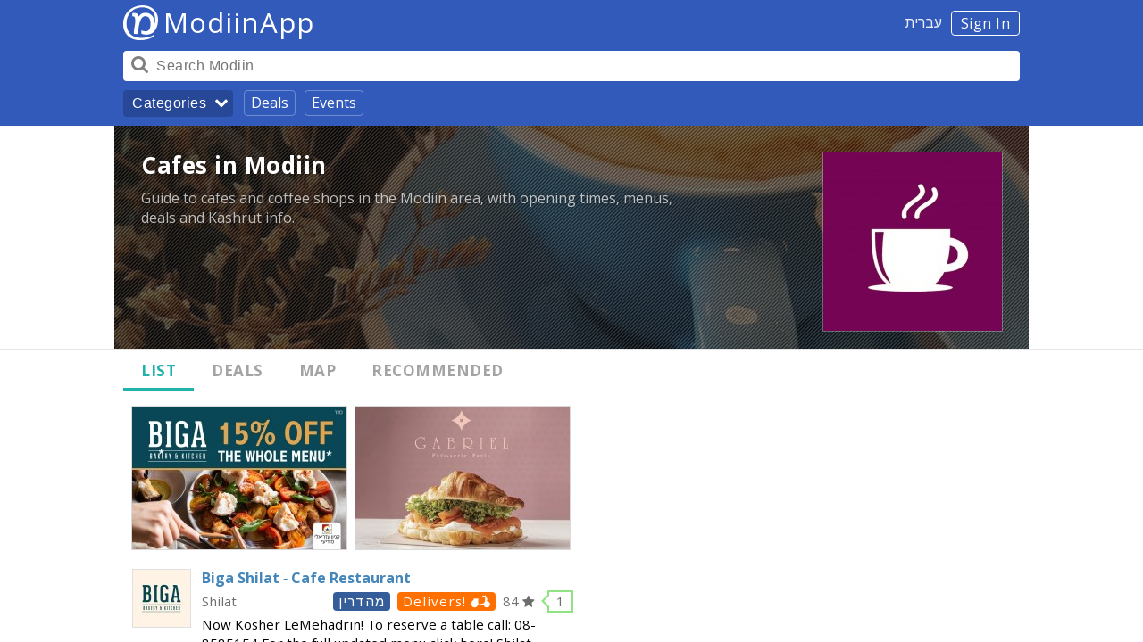

--- FILE ---
content_type: text/html; charset=UTF-8
request_url: https://modiinapp.com/en/category/38/cafes-in-modiin
body_size: 49665
content:
<!DOCTYPE html>
<html lang="en">
	<head>
		<link media="all" type="text/css" rel="stylesheet" href="https://modiinapp.com/build/css/website-e5c6dd3f31.ltr.css">

		<meta charset="utf-8">
		<meta http-equiv="X-UA-Compatible" content="IE=edge">
		<meta name="viewport" content="width=device-width, initial-scale=1, user-scalable=no">

		<link rel="apple-touch-icon" sizes="180x180" href="/apple-touch-icon.png">
		<link rel="icon" type="image/png" sizes="32x32" href="/favicon-32x32.png">
		<link rel="icon" type="image/png" sizes="16x16" href="/favicon-16x16.png">
		<link rel="manifest" href="/manifest.json">
		<link rel="mask-icon" href="/safari-pinned-tab.svg" color="#599c9c">
		<meta name="theme-color" content="#2d2f2f">
		<meta name="modiinapp-page" content="true">
		<meta property="fb:app_id" content="1379402822358982">


		

<!--<script src="https://www.gstatic.com/firebasejs/4.3.0/firebase.js"></script>-->


		<script>
			window.q=[];
			window.$=function(f){
			  q.push(f);
			};
			var search_api_url = "https:\/\/modiinapp.com\/en\/api\/search";
			var analytics_url = "https:\/\/modiinapp.com\/en\/api\/analytics";
			var analytics_banner_view_url = "https:\/\/modiinapp.com\/en\/api\/analytics\/banner_view";
			
			var bookmark_add_url = "https:\/\/modiinapp.com\/en\/api\/favourite\/add"
			var bookmark_remove_url = "https:\/\/modiinapp.com\/en\/api\/favourite\/remove"

			var recommendation_form_delete_confirm = "Are you sure you want to delete your recommendation?";

			var csrf = "eSsVNftoYpyiByGCUZWThxVjuMDNYhv4aDGGFAaY";


			var lang = "en";
			var direction = "ltr";
			var right = direction=='ltr'?'right':'left';
			var left = direction=='ltr'?'left':'right';
			var canonical = "https://modiinapp.com/en/category/38/cafes-in-modiin";
			var secure = true;
			var map_close = "Close";
			var map_google = "Google";
			var map_waze = "Waze";
			var map_route = "Route";
			var osm_attribution = "\u00a9 <a href=\"http:\/\/openstreetmap.org\">OpenStreetMap<\/a> contributors";
			var google_domain = "google.com";
			var debug = false;
			var analytics_id = 0;
			var is_app = false;
			//image url


			//var initial_state = {show_browse:true};
			var initial_state = {"selected_page":"list"};

			//page type specific settings
			var hide_tabbar = true;
			var transparent_navbar = true;
			var show_share_button = true;
			var show_review_button = false;
			var show_bookmark_button = false;
			
			var alternate_url = "https://modiinapp.com/he/category/38/%D7%91%D7%AA%D7%99-%D7%A7%D7%A4%D7%94-%D7%91%D7%9E%D7%95%D7%93%D7%99%D7%A2%D7%99%D7%9F";
		</script>
		
		<link rel="canonical" href="https://modiinapp.com/en/category/38/cafes-in-modiin" /><meta property="og:url" content="https://modiinapp.com/en/category/38/cafes-in-modiin">		<link rel="alternate" hreflang="he" href="https://modiinapp.com/he/category/38/%D7%91%D7%AA%D7%99-%D7%A7%D7%A4%D7%94-%D7%91%D7%9E%D7%95%D7%93%D7%99%D7%A2%D7%99%D7%9F" />		<noscript><style> .jsonly { display: none } </style></noscript>

		<style>
			body.locale-he #categories .categories{
				direction: ltr;
			}
			body.locale-he #categories .category-divider{
				direction: rtl;
			}
			body.locale-he #categories .category{
				direction: rtl;
			}

			.delivers{
				background-color:#ff7000 !important; 
			}
			.delivers-icon{
				background-image:url([data-uri]);

				width: 22px;
			    height: 22px;
			    display: inline-block;
			    background-size: contain;
			    background-repeat: no-repeat;
			    margin-bottom:-6px;
			}
			body.locale-en .delivers-icon{
				margin-left: 0px;
			}
			body.locale-he .delivers-icon{
				margin-right: 0px;
			}
			



			body.locale-he #categories .categories{
				direction: ltr;
			}
			body.locale-he #categories .category-divider{
				direction: rtl;
			}
			body.locale-he #categories .category{
				direction: rtl;
			}

			.delivers{
				background-color:#ff7000 !important; 
			}
			.delivers-icon{
				background-image:url([data-uri]);

				width: 22px;
			    height: 22px;
			    display: inline-block;
			    background-size: contain;
			    background-repeat: no-repeat;
			    margin-bottom:-6px;
			}

			.receive-payment-badge{
				background-color: #ffe600 !important;
			    font-size: 14px  !important;
    			color: #000000 !important;
			    letter-spacing: 0.5px !important;
			}
			.receive-payment-badge-icon{
				background-image:url([data-uri]);

				width: 25px;
			    height: 22px;
			    display: inline-block;
			    background-size: contain;
			    background-repeat: no-repeat;
			    margin-bottom:-6px;
			}
			.receive-payment-block{
			    border-color: #ffe600;
		        padding-left: 47px;
		        margin-bottom: 20px;
			}
			body.locale-he .receive-payment-block{
				padding-right: 47px;
				padding-left: 10px;
			}

			.receive-payment-expand{
				display:none;
			}
			.receive-payment-block .receive-payment-expand p{
				margin:10px 0;
			}
			.receive-payment-expand-button{
			    border-bottom: 1px solid #007f98;
			    color: #4486ba;
			    border-bottom-color: #8eb6d6;
			    cursor: pointer;
			}
			.receive-payment-block .receive-payment-badge-icon{
			    margin-right: 5px;
			    margin-left: -38px;
			    width: 30px;
			    height: 25px;
			    margin-bottom: -8px;
			}
			body.locale-he .receive-payment-block .receive-payment-badge-icon{
				margin-left: 5px;
				margin-right: -38px;
			}

			.receive-payment-title{
				font-weight:bold;
				margin:0px;
			}

			.receive-payment-pay-button{
			    cursor: pointer;
			    font-size: 16px;
			    background-color: white;
			    border: 2px solid #dcdcdc  !important;
			    color: rgba(0, 0, 0, 0.8) !important;
			    text-shadow: none;
			    -webkit-border-radius: 5px;
			    border-radius: 5px;
			    -webkit-touch-callout: none;
			    -webkit-user-select: none;
			    -moz-user-select: none;
			    -ms-user-select: none;
			    user-select: none;
			    vertical-align: middle;
			    line-height: 32px  !important;
			    padding: 0px 10px;
			    margin-top: 0px;
			}
			.receive-payment-pay-button:hover{
			    background-color: #f7f7f7;
			}


			body.locale-en .delivers-icon{
				margin-left: 0px;
			}
			body.locale-he .delivers-icon{
				margin-right: 0px;
			}

			/*
			.page-item .location{
				overflow:hidden;
			}*/
			.page-item .location-tags{
				float:right;
			}
			.page-item .location-tags .kosher{
				font-size:14px;
			}
			body.locale-he .page-item .location-tags{
				float:left;
			}

			.page-item.premium{
				background:#ffffc5;
			}
			.videocontainer {
			    overflow: hidden;
			}
			.links .whatsapp:before {
					color: #1db51d;
			}
			.waze-button:after {
				content: "";
				margin-left: 8px;
				background-image: url([data-uri]);
				background-size: cover;
				width: 24px;
				height: 24px;
				float: right;
				margin-top: 3px;
			}
			body.locale-he .waze-button:after{
				margin-left:0px;
				margin-right:8px;
				float:left;
			}

			.links .instagram:before {
				background-image: url([data-uri]);
				background-size: contain;
				background-repeat: no-repeat;
				height: 24px;
				content: "";
				top: 5px;
				position: relative;
				background-position-x: center;
			}

			.page-item .weekly-basis-badge{
				background-color: #abc45c;
			}

			.page-item .daily-basis-badge{
				background-color: #b57fb5;
			}

			/* temporary theme */
			.header .header-background {
				background: #315abb !important;
			}
			.header #browse-button {
				background-color: rgba(0, 0, 0, 0.2) !important;
			}
			.header .browse-link {
				border: 1px solid rgba(255,255,255,0.3) !important;
			}

	
			.body a {
				font-weight: inherit;
			}
			.hours a {
				font-weight: inherit;
			}


		</style>


						<script type="application/ld+json">{"@context":"http:\/\/schema.org","@type":"BreadcrumbList","itemListElement":[{"@type":"ListItem","position":1,"item":{"@id":"https:\/\/modiinapp.com\/en\/category\/3\/food-drink-in-modiin","name":"Food & Drink"}}]}</script>
		
			<title>Cafes in Modiin - ModiinApp</title>
	<meta property="og:image" content="https://image.modiinapp.com/4a45a69bee323d9b972df0d6da963ab9_200_200_crop.jpg">	<meta property="og:type" content="article">
	<meta property="og:site_name" content="ModiinApp">
	<meta property="og:title" content="Cafes in Modiin - ModiinApp">
	<meta property="og:description" content="Guide to cafes and coffee shops in the Modiin area, with opening times, menus, deals and Kashrut info.">
	<meta property="app-title" content="Cafes">
	<meta name="description" content="Guide to cafes and coffee shops in the Modiin area, with opening times, menus, deals and Kashrut info.">
	<script>
		var location_url = "https:\/\/modiinapp.com\/en\/api\/category\/38\/locations";
		var page_popup_url = "https:\/\/modiinapp.com\/en\/api\/page\/:id\/popup";
		var category_page_url = "https:\/\/modiinapp.com\/en\/api\/category\/38\/page\/:index";
	</script>
	</head> 


	<body class="selected-list web-page  locale-en">



		<div class="body-inner" id="body-inner">



			<div class="full-map-container dialog-container" id="map-dialog">
				<div class="leaflet full-map dialog" id="map"></div>
			</div>


			<div class="all-content">

				<div class="screenreader"><a href="#content">Skip navigation</a></div>

				<div class="header">

					<div class="header-inner">

						<div class="header-background">
						</div>

						<!--
						<div class="header-nav">
							<div class="content">
								<a href="https://modiinapp.com/en">Home</a> | <a href="https://modiinapp.com/en/deals">Deals</a> | <a href="https://modiinapp.com/en/category/113">Events</a>
							</div>
						</div>
					-->

						<div class="header-content">
							<div class="content" style="position:relative;">

								<span class="ident">
									<span class="header-right">
																			<a id="login-button" href="https://modiinapp.com/en/login">Sign In</a>
																												<a id="switch-lang" href="https://modiinapp.com/he/category/38/%D7%91%D7%AA%D7%99-%D7%A7%D7%A4%D7%94-%D7%91%D7%9E%D7%95%D7%93%D7%99%D7%A2%D7%99%D7%9F">עברית</a>
									 									
									</span>

									<a href="https://modiinapp.com/en"><div class="logo" ></div></a>
									<a href="https://modiinapp.com/en"><span class="main-title">ModiinApp</span></a>
									<span class="tagline">love modiin</span>
								</span>
								<!--<a href="https://modiinapp.com/en/login">Login</a>-->

								<div class="header-bar">
									<!--<button id="search-close-button">Close</button>-->

									<div class="search-container">
										<form id="search-form" action="https://modiinapp.com/en/search"><input name="q" autocomplete="off" id="search-input" type="search" placeholder="Search Modiin" value="" /></form>
										<span id="search-button"></span>
										<div class="search-button-arrow"></div>
									</div>
								</div>

								<div class="header-browse">
									<button id="browse-button">Categories<div class="browse-button-arrow"></div></button>
									<a class="browse-link" href="https://modiinapp.com/en/deals">Deals</a>
									<a class="browse-link" href="https://modiinapp.com/en/category/113">Events</a>
								</div>
							</div>
						</div>


						<div id="user-menu" class="hidden content"><div class="content">
							<a class="menu-item" href="https://modiinapp.com/en/user/reviews">Your recommendations</a>
							<a class="menu-item" href="https://modiinapp.com/en/user/favourites">Your favourites</a>
							<form method="POST" action="https://modiinapp.com/en/logout" accept-charset="UTF-8"><input name="_token" type="hidden" value="eSsVNftoYpyiByGCUZWThxVjuMDNYhv4aDGGFAaY">
							<button type="submit" class="menu-item">Sign out</button>
							</form>

						</div></div>

					</div>

				</div>
				

				<div id="main-content" name="content">

					<div id="search-results" class="content"><div class="content"><div class="close-button">Close</div><div id="search-help">e.g. Restaurants, Taxis or a business name</div><div id="search-content"></div></div></div>

					<div id="categories" class="hidden content"><div class="content"><div class="categories-title">Categories</div><div class="close-button">Close</div><div class="categories"><div class="category-divider subtitle">Hot &amp; Most Popular</div>
<div class="category">
	<a href="https://modiinapp.com/en/category/113/events-and-shows-in-modiin" class="main">
		<div class="category-content">
			<div class="title">Events and Shows</div>
		</div>
				<div  style="background-color:rgba(199, 196, 213, 1);" class="img loading" data-src="https://image.modiinapp.com/009abefcbddf5808041ca86b0a8ced12_64_64_crop.jpg" title=""><noscript><img  src="https://image.modiinapp.com/009abefcbddf5808041ca86b0a8ced12_64_64_crop.jpg" width="64" height="64"></noscript><img  src="[data-uri]" class="jsonly"></div>
			</a>

	</div>
<div class="category">
	<a href="https://modiinapp.com/en/category/653" class="main">
		<div class="category-content">
			<div class="title">New Businesses on the App - December 2025</div>
		</div>
				<div  style="background-color:rgba(178, 215, 217, 1);" class="img loading" data-src="https://image.modiinapp.com/de0f70ab8a4a0b1bf45512165c77a8bd_64_64_crop.jpg" title=""><noscript><img  src="https://image.modiinapp.com/de0f70ab8a4a0b1bf45512165c77a8bd_64_64_crop.jpg" width="64" height="64"></noscript><img  src="[data-uri]" class="jsonly"></div>
			</a>

	</div>
<div class="category">
	<a href="https://modiinapp.com/en/category/652/new-businesses-on-the-app-november-2025" class="main">
		<div class="category-content">
			<div class="title">New Businesses on the App - November 2025</div>
		</div>
				<div  style="background-color:rgba(178, 215, 217, 1);" class="img loading" data-src="https://image.modiinapp.com/de0f70ab8a4a0b1bf45512165c77a8bd_64_64_crop.jpg" title=""><noscript><img  src="https://image.modiinapp.com/de0f70ab8a4a0b1bf45512165c77a8bd_64_64_crop.jpg" width="64" height="64"></noscript><img  src="[data-uri]" class="jsonly"></div>
			</a>

	</div>
<div class="category">
	<a href="https://modiinapp.com/en/category/624/job-vacancies-in-modiin-and-the-area" class="main">
		<div class="category-content">
			<div class="title">Job Offers in Modiin and the Area</div>
		</div>
				<div  style="background-color:rgba(141, 177, 215, 1);" class="img loading" data-src="https://image.modiinapp.com/bbfbe3c0e4c0d5c8b4fa9374b6d9c48a_64_64_crop.jpg" title=""><noscript><img  src="https://image.modiinapp.com/bbfbe3c0e4c0d5c8b4fa9374b6d9c48a_64_64_crop.jpg" width="64" height="64"></noscript><img  src="[data-uri]" class="jsonly"></div>
			</a>

	</div>
<div class="category">
	<a href="https://modiinapp.com/en/category/620/food-trucks-coffee-carts" class="main">
		<div class="category-content">
			<div class="title">Food Trucks &amp; Coffee Carts</div>
		</div>
				<div  style="background-color:rgba(197, 193, 169, 1);" class="img loading" data-src="https://image.modiinapp.com/2d2e02421f9999a9d50d3e67745ee527_64_64_crop.jpg" title=""><noscript><img  src="https://image.modiinapp.com/2d2e02421f9999a9d50d3e67745ee527_64_64_crop.jpg" width="64" height="64"></noscript><img  src="[data-uri]" class="jsonly"></div>
			</a>

	</div>
<div class="category">
	<a href="https://modiinapp.com/en/category/140/pubs-bars-nightlife-in-modiin" class="main">
		<div class="category-content">
			<div class="title">Pubs, Bars &amp; Nightlife</div>
		</div>
				<div  style="background-color:rgba(136, 206, 233, 1);" class="img loading" data-src="https://image.modiinapp.com/abfd427c347905f9fb8571be1f9cf9f9_64_64_crop.jpg" title=""><noscript><img  src="https://image.modiinapp.com/abfd427c347905f9fb8571be1f9cf9f9_64_64_crop.jpg" width="64" height="64"></noscript><img  src="[data-uri]" class="jsonly"></div>
			</a>

	</div>
<div class="category">
	<a href="https://modiinapp.com/en/category/25/local-modiin-attractions" class="main">
		<div class="category-content">
			<div class="title">Local Modiin Attractions</div>
		</div>
				<div  style="background-color:rgba(209, 149, 192, 1);" class="img loading" data-src="https://image.modiinapp.com/ecd4f4d23520ad265058b94e49310978_64_64_crop.jpg" title=""><noscript><img  src="https://image.modiinapp.com/ecd4f4d23520ad265058b94e49310978_64_64_crop.jpg" width="64" height="64"></noscript><img  src="[data-uri]" class="jsonly"></div>
			</a>

	</div>
<div class="category">
	<a href="https://modiinapp.com/en/category/263/tiyulim-archaeological-sites-in-the-modiin-area" class="main">
		<div class="category-content">
			<div class="title">Tiyulim &amp; Archaeological Sites in the Modiin Area</div>
		</div>
				<div  style="background-color:rgba(198, 206, 193, 1);" class="img loading" data-src="https://image.modiinapp.com/50dae9ec2b681_64_64_crop.jpg" title=""><noscript><img  src="https://image.modiinapp.com/50dae9ec2b681_64_64_crop.jpg" width="64" height="64"></noscript><img  src="[data-uri]" class="jsonly"></div>
			</a>

	</div>
<div class="category">
	<a href="https://modiinapp.com/en/category/268/home-food-deliveries-in-modiin" class="main">
		<div class="category-content">
			<div class="title">Home Food Deliveries</div>
		</div>
				<div  style="background-color:rgba(195, 200, 207, 1);" class="img loading" data-src="https://image.modiinapp.com/91405403b8637a15ac9ffdfd8e9a7aba_64_64_crop.jpg" title=""><noscript><img  src="https://image.modiinapp.com/91405403b8637a15ac9ffdfd8e9a7aba_64_64_crop.jpg" width="64" height="64"></noscript><img  src="[data-uri]" class="jsonly"></div>
			</a>

	</div>
<div class="category">
	<a href="https://modiinapp.com/en/category/522/modiin-city-center-ma-ar" class="main">
		<div class="category-content">
			<div class="title">Modiin City Center (Ma&#039;ar)</div>
		</div>
				<div  style="background-color:rgba(162, 155, 150, 1);" class="img loading" data-src="https://image.modiinapp.com/b4e3b4f461329d06fc3e1f8a853a1eee_64_64_crop.jpg" title=""><noscript><img  src="https://image.modiinapp.com/b4e3b4f461329d06fc3e1f8a853a1eee_64_64_crop.jpg" width="64" height="64"></noscript><img  src="[data-uri]" class="jsonly"></div>
			</a>

	</div>
<div class="category">
	<a href="https://modiinapp.com/en/category/115/restaurants-in-modiin" class="main">
		<div class="category-content">
			<div class="title">Restaurants</div>
		</div>
				<div  style="background-color:rgba(136, 206, 233, 1);" class="img loading" data-src="https://image.modiinapp.com/90c6d6fbc03cdc1e78ea4cca994c46f7_64_64_crop.jpg" title=""><noscript><img  src="https://image.modiinapp.com/90c6d6fbc03cdc1e78ea4cca994c46f7_64_64_crop.jpg" width="64" height="64"></noscript><img  src="[data-uri]" class="jsonly"></div>
			</a>

	</div>
<div class="category">
	<a href="https://modiinapp.com/en/category/20/useful-city-information-in-modiin" class="main">
		<div class="category-content">
			<div class="title">Useful City Information</div>
		</div>
				<div  style="background-color:rgba(212, 179, 203, 1);" class="img loading" data-src="https://image.modiinapp.com/40c6781a4584a3cf78aa8bbde951b06b_64_64_crop.jpg" title=""><noscript><img  src="https://image.modiinapp.com/40c6781a4584a3cf78aa8bbde951b06b_64_64_crop.jpg" width="64" height="64"></noscript><img  src="[data-uri]" class="jsonly"></div>
			</a>

	</div>
<div class="category-divider subtitle">Leisure &amp; Shopping</div>
<div class="category">
	<a href="https://modiinapp.com/en/category/3/food-drink-in-modiin" class="main">
		<div class="category-content">
			<div class="title">Food &amp; Drink</div>
		</div>
				<div  style="background-color:rgba(199, 187, 129, 1);" class="img loading" data-src="https://image.modiinapp.com/d4143eb98be5170edc04a0196741bac1_64_64_crop.jpg" title=""><noscript><img  src="https://image.modiinapp.com/d4143eb98be5170edc04a0196741bac1_64_64_crop.jpg" width="64" height="64"></noscript><img  src="[data-uri]" class="jsonly"></div>
			</a>

	</div>
<div class="category">
	<a href="https://modiinapp.com/en/category/23/entertainment-leisure-tourism-in-modiin" class="main">
		<div class="category-content">
			<div class="title">Entertainment, Leisure &amp; Tourism</div>
		</div>
				<div  style="background-color:rgba(187, 187, 195, 1);" class="img loading" data-src="https://image.modiinapp.com/a8940cca0978cafbcbe64c4a8aa135c1_64_64_crop.jpg" title=""><noscript><img  src="https://image.modiinapp.com/a8940cca0978cafbcbe64c4a8aa135c1_64_64_crop.jpg" width="64" height="64"></noscript><img  src="[data-uri]" class="jsonly"></div>
			</a>

	</div>
<div class="category">
	<a href="https://modiinapp.com/en/category/272/commercial-centers-in-modiin" class="main">
		<div class="category-content">
			<div class="title">Commercial Centers</div>
		</div>
				<div  style="background-color:rgba(242, 196, 165, 1);" class="img loading" data-src="https://image.modiinapp.com/1d6ba58465c14ddce1f9e5fd24dde7e4_64_64_crop.jpg" title=""><noscript><img  src="https://image.modiinapp.com/1d6ba58465c14ddce1f9e5fd24dde7e4_64_64_crop.jpg" width="64" height="64"></noscript><img  src="[data-uri]" class="jsonly"></div>
			</a>

	</div>
<div class="category">
	<a href="https://modiinapp.com/en/category/81/education-hobbies-in-modiin" class="main">
		<div class="category-content">
			<div class="title">Education &amp; Hobbies</div>
		</div>
				<div  style="background-color:rgba(196, 185, 134, 1);" class="img loading" data-src="https://image.modiinapp.com/93444efae7435d3fa5fec4f57f0f3d4e_64_64_crop.jpg" title=""><noscript><img  src="https://image.modiinapp.com/93444efae7435d3fa5fec4f57f0f3d4e_64_64_crop.jpg" width="64" height="64"></noscript><img  src="[data-uri]" class="jsonly"></div>
			</a>

	</div>
<div class="category">
	<a href="https://modiinapp.com/en/category/110/sport-in-modiin" class="main">
		<div class="category-content">
			<div class="title">Sport</div>
		</div>
				<div  style="background-color:rgba(203, 217, 216, 1);" class="img loading" data-src="https://image.modiinapp.com/14f408f737edcf0869d3e7443a50ec4e_64_64_crop.jpg" title=""><noscript><img  src="https://image.modiinapp.com/14f408f737edcf0869d3e7443a50ec4e_64_64_crop.jpg" width="64" height="64"></noscript><img  src="[data-uri]" class="jsonly"></div>
			</a>

	</div>
<div class="category">
	<a href="https://modiinapp.com/en/category/46/shops-in-modiin" class="main">
		<div class="category-content">
			<div class="title">Shops</div>
		</div>
				<div  style="background-color:rgba(134, 170, 222, 1);" class="img loading" data-src="https://image.modiinapp.com/cf0a7b0bf534b5c255e84cf6dd25399f_64_64_crop.jpg" title=""><noscript><img  src="https://image.modiinapp.com/cf0a7b0bf534b5c255e84cf6dd25399f_64_64_crop.jpg" width="64" height="64"></noscript><img  src="[data-uri]" class="jsonly"></div>
			</a>

	</div>
<div class="category">
	<a href="https://modiinapp.com/en/category/27/cars-transport-in-modiin" class="main">
		<div class="category-content">
			<div class="title">Cars &amp; Transport</div>
		</div>
				<div  style="background-color:rgba(213, 136, 191, 1);" class="img loading" data-src="https://image.modiinapp.com/d2d424113d59434503b8d05294640997_64_64_crop.jpg" title=""><noscript><img  src="https://image.modiinapp.com/d2d424113d59434503b8d05294640997_64_64_crop.jpg" width="64" height="64"></noscript><img  src="[data-uri]" class="jsonly"></div>
			</a>

	</div>
<div class="category-divider subtitle">Home &amp; Family</div>
<div class="category">
	<a href="https://modiinapp.com/en/category/35/health-beauty-wellbeing-in-modiin" class="main">
		<div class="category-content">
			<div class="title">Health, Beauty &amp; Wellbeing</div>
		</div>
				<div  style="background-color:rgba(146, 207, 230, 1);" class="img loading" data-src="https://image.modiinapp.com/4f6af8ebbd938_64_64_crop.jpg" title=""><noscript><img  src="https://image.modiinapp.com/4f6af8ebbd938_64_64_crop.jpg" width="64" height="64"></noscript><img  src="[data-uri]" class="jsonly"></div>
			</a>

	</div>
<div class="category">
	<a href="https://modiinapp.com/en/category/6/home-renovations-maintenance-repairs-in-modiin" class="main">
		<div class="category-content">
			<div class="title">Home Renovations, Maintenance &amp; Repairs</div>
		</div>
				<div  style="background-color:rgba(254, 234, 161, 1);" class="img loading" data-src="https://image.modiinapp.com/4f39568b335dd_64_64_crop.jpg" title=""><noscript><img  src="https://image.modiinapp.com/4f39568b335dd_64_64_crop.jpg" width="64" height="64"></noscript><img  src="[data-uri]" class="jsonly"></div>
			</a>

	</div>
<div class="category">
	<a href="https://modiinapp.com/en/category/2/children-youth-in-modiin" class="main">
		<div class="category-content">
			<div class="title">Children &amp; Youth</div>
		</div>
				<div  style="background-color:rgba(144, 207, 230, 1);" class="img loading" data-src="https://image.modiinapp.com/51f600c74d837_64_64_crop.jpg" title=""><noscript><img  src="https://image.modiinapp.com/51f600c74d837_64_64_crop.jpg" width="64" height="64"></noscript><img  src="[data-uri]" class="jsonly"></div>
			</a>

	</div>
<div class="category">
	<a href="https://modiinapp.com/en/category/32/celebrations-event-professionals-in-modiin" class="main">
		<div class="category-content">
			<div class="title">Celebrations &amp; Event Professionals</div>
		</div>
				<div  style="background-color:rgba(212, 142, 191, 1);" class="img loading" data-src="https://image.modiinapp.com/fa7b22ae59a829bf2a862b1576daafb1_64_64_crop.jpg" title=""><noscript><img  src="https://image.modiinapp.com/fa7b22ae59a829bf2a862b1576daafb1_64_64_crop.jpg" width="64" height="64"></noscript><img  src="[data-uri]" class="jsonly"></div>
			</a>

	</div>
<div class="category">
	<a href="https://modiinapp.com/en/category/97/real-estate-building-in-modiin" class="main">
		<div class="category-content">
			<div class="title">Real Estate &amp; Building</div>
		</div>
				<div  style="background-color:rgba(203, 217, 217, 1);" class="img loading" data-src="https://image.modiinapp.com/4f4fcd4078417_64_64_crop.jpg" title=""><noscript><img  src="https://image.modiinapp.com/4f4fcd4078417_64_64_crop.jpg" width="64" height="64"></noscript><img  src="[data-uri]" class="jsonly"></div>
			</a>

	</div>
<div class="category">
	<a href="https://modiinapp.com/en/category/102/religious-services-in-modiin" class="main">
		<div class="category-content">
			<div class="title">Religious Services</div>
		</div>
				<div  style="background-color:rgba(190, 190, 196, 1);" class="img loading" data-src="https://image.modiinapp.com/4f6b2dbf7447c_64_64_crop.jpg" title=""><noscript><img  src="https://image.modiinapp.com/4f6b2dbf7447c_64_64_crop.jpg" width="64" height="64"></noscript><img  src="[data-uri]" class="jsonly"></div>
			</a>

	</div>
<div class="category">
	<a href="https://modiinapp.com/en/category/107/pets-and-animals-in-modiin" class="main">
		<div class="category-content">
			<div class="title">Pets and Animals</div>
		</div>
				<div  style="background-color:rgba(254, 231, 150, 1);" class="img loading" data-src="https://image.modiinapp.com/39760536f67746fffcde2ddab826378b_64_64_crop.jpg" title=""><noscript><img  src="https://image.modiinapp.com/39760536f67746fffcde2ddab826378b_64_64_crop.jpg" width="64" height="64"></noscript><img  src="[data-uri]" class="jsonly"></div>
			</a>

	</div>
<div class="category-divider subtitle">Business, Finance &amp; Law</div>
<div class="category">
	<a href="https://modiinapp.com/en/category/40/professional-services-in-modiin" class="main">
		<div class="category-content">
			<div class="title">Professional Services</div>
		</div>
				<div  style="background-color:rgba(209, 162, 196, 1);" class="img loading" data-src="https://image.modiinapp.com/4f420d6766ee7_64_64_crop.jpg" title=""><noscript><img  src="https://image.modiinapp.com/4f420d6766ee7_64_64_crop.jpg" width="64" height="64"></noscript><img  src="[data-uri]" class="jsonly"></div>
			</a>

	</div>
<div class="category">
	<a href="https://modiinapp.com/en/category/367/b2b-services-for-businesses-in-modiin" class="main">
		<div class="category-content">
			<div class="title">B2B - Services for Businesses</div>
		</div>
				<div  style="background-color:rgba(167, 199, 180, 1);" class="img loading" data-src="https://image.modiinapp.com/a536f83662e3b13bfe0723fd0bee8dba_64_64_crop.jpg" title=""><noscript><img  src="https://image.modiinapp.com/a536f83662e3b13bfe0723fd0bee8dba_64_64_crop.jpg" width="64" height="64"></noscript><img  src="[data-uri]" class="jsonly"></div>
			</a>

	</div>
<div class="category">
	<a href="https://modiinapp.com/en/category/58/financial-services-in-modiin" class="main">
		<div class="category-content">
			<div class="title">Financial Services</div>
		</div>
				<div  style="background-color:rgba(151, 207, 228, 1);" class="img loading" data-src="https://image.modiinapp.com/0b6eb97a901aeec95e3e68e1212aeacf_64_64_crop.jpg" title=""><noscript><img  src="https://image.modiinapp.com/0b6eb97a901aeec95e3e68e1212aeacf_64_64_crop.jpg" width="64" height="64"></noscript><img  src="[data-uri]" class="jsonly"></div>
			</a>

	</div>

</div></div></div>


					<div id="other-content">

						<div class="app-top-pad"></div>
						



						<!--startmain-->
						

<div class="category-page">


	<div class="big-block">

		<div class="cover-container">
	<div class="cover-image layer-2" style="background-color:#785e4b;"><div  style="background-image:url([data-uri]);background-size:cover;" class="img loading" data-src="https://image.modiinapp.com/e1e56998efadd7550e29d9866576fbb5_256_192_crop.jpg" title=""><noscript><img  src="https://image.modiinapp.com/e1e56998efadd7550e29d9866576fbb5_256_192_crop.jpg" width="256" height="192"></noscript><img  src="[data-uri]" class="jsonly"></div></div>
</div>
<div class="cover-container">
	<div class="cover-image layer-4"></div>
</div>

		<div class="title-block">
			<div class="content">
				<div class="top-block">
					<div style="clear:both;"></div>
					<div class="text-area">
						<!--
						<div class="map-container mini-map-container dialog-open" data-for="map-dialog">
							<div class="mini-map leaflet"></div>
							<div class="map-cover"></div>
							<div class="enlarge-map expand-button dialog-open" data-for="map-dialog">Enlarge map</div>
						</div>
						-->

												<div class="main-logo">

							<div class="img">
								
								<img data-src="https://image.modiinapp.com/4a45a69bee323d9b972df0d6da963ab9_640_640_crop.jpg" src="https://image.modiinapp.com/4a45a69bee323d9b972df0d6da963ab9_300_300_crop.jpg" 
									srcset="https://image.modiinapp.com/4a45a69bee323d9b972df0d6da963ab9_100_100_crop.jpg 100w, 
										https://image.modiinapp.com/4a45a69bee323d9b972df0d6da963ab9_200_200_crop.jpg 200w,
										https://image.modiinapp.com/4a45a69bee323d9b972df0d6da963ab9_150_150_crop.jpg 150w,	
										https://image.modiinapp.com/4a45a69bee323d9b972df0d6da963ab9_300_300_crop.jpg 300w" 
 									sizes="(min-width: 768px) 200px, 150px, 100px" 
 									style="opacity:1;background-image:url([data-uri]);background-size:cover;"
 									/>
							</div>

						</div>
												<h1 class="title">Cafes in Modiin</h1>
						<div class="text-area-content">
							<div class="summary">Guide to cafes and coffee shops in the Modiin area, with opening times, menus, deals and Kashrut info.</div>
						</div>
					</div>
				</div>

				<!--
				<div class="phone-block">
					<div class="shares"><span class="share-title">website.heading_shares</span><a class="share facebook" href="https://www.facebook.com/sharer/sharer.php?u=https%3A%2F%2Fmodiinapp.com%2Fc38%3Flang%3Den" data-type="window" data-width="626" data-height="436"><span class="name">Facebook</span></a><a class="share whatsapp" href="whatsapp://send?url=https%3A%2F%2Fmodiinapp.com%2Fc38%3Flang%3Den&text=Cafes%20in%20Modiin%20-%20Guide%20to%20cafes%20and%20coffee%20shops%20in%20the%20Modiin%20area%2C%20with%20opening%20times%2C%20menus%2C... https%3A%2F%2Fmodiinapp.com%2Fc38%3Flang%3Den"><span class="name">WhatsApp</span></a><a class="share twitter" href="http://twitter.com/intent/tweet?url=https%3A%2F%2Fmodiinapp.com%2Fc38%3Flang%3Den&text=Cafes%20in%20Modiin%20-%20Guide%20to%20cafes%20and%20coffee%20shops%20in%20the%20Modiin%20area%2C%20with%20opening%20times%2C%20menus%2C..." data-type="window" data-width="600" data-height="450"><span class="name">Twitter</span></a></div>				</div>
			-->
			</div>
		</div>

		
	</div>



<div class="tabs-container sticky-container mobile-only">
	<div class="tabs tabs-4 content">
		<div class="tabs-scroll">
							<div class="tab tab-open selected" id="list-tab" for="list"><div class="tab-content">List</div></div>
									<div class="tab tab-open" id="deals-tab" for="deals"><div class="tab-content"><div class="count">18</div>Deals</div></div>			<div class="tab tab-open" data-behaviour="scroll-top" id="map-tab" for="map">Map</div>
										<div class="tab tab-open" id="reviews-tab" for="reviews"><div class="tab-content">Recommended</div></div>
					</div>
	</div>
</div>



 
	<div class="content" style="position:relative;">

			
		<div class="columns">


			<div class="right-column">





								<div class="reviews-block block">
					<div class="column-padding"></div>
					
					<div class="reviews reviews-narrow">

						

						<div class="review_page">


	
		<a href="https://modiinapp.com/en/page/7309/deja-vu#recommendation-1478">
			<div class="review-item">

				<!--
				<div class="page-item">
				</div>
				-->

				<div class="review">
					<div class="review-top">
						<div class="page-logo"><div  style="background-color:rgba(186, 200, 169, 1);" class="img loading" data-src="https://image.modiinapp.com/4e80684718e4dd4c4855201f660a2a39_64_64_crop.jpg" title=""><noscript><img  src="https://image.modiinapp.com/4e80684718e4dd4c4855201f660a2a39_64_64_crop.jpg" width="64" height="64"></noscript><img  src="[data-uri]" class="jsonly"></div></div>
						<div class="title">Deja Vu - Cafe</div>
					</div>
					<div class="review-bottom">
						<div class="review-date">16/08</div>
						<div class="review-name">מעיין שוורץ</div>
						<div class="review-text">בית קפה מקסים ממש, הכל טעים והאווירה נעימה!</div>
					</div>
					<div class="review-logo"></div>
				</div>

			</div>
		</a>

	
		<a href="https://modiinapp.com/en/page/6090/emanuel-cafe#recommendation-1318">
			<div class="review-item">

				<!--
				<div class="page-item">
				</div>
				-->

				<div class="review">
					<div class="review-top">
						<div class="page-logo"><div  style="background-color:rgba(127, 127, 127, 1);" class="img loading" data-src="https://image.modiinapp.com/_64_64_crop.jpg" title=""><noscript><img  src="https://image.modiinapp.com/_64_64_crop.jpg" width="64" height="64"></noscript><img  src="[data-uri]" class="jsonly"></div></div>
						<div class="title">Emanuel Cafe - Cafe &amp; Bakery</div>
					</div>
					<div class="review-bottom">
						<div class="review-date">11/03</div>
						<div class="review-name">גליה יעקב</div>
						<div class="review-text">תודה רבה לאוהד בעל המקום המקסים!
לרגל יום הולדת 75 לאבא שלי נפגשנו משפחה מורחבת, הורים, ילדים, נכדים...
אוהד ארגן לנו ארוע מהמם עם אוכל טוב ואנרגיות טובות.  
מקום מקסים, אינטימי, אוכל טוב ואנשים טובים.
תודה רבה!
גליה יעקב</div>
					</div>
					<div class="review-logo"></div>
				</div>

			</div>
		</a>

	
		<a href="https://modiinapp.com/en/page/42/holy-bagel-cafe-dairy-catering-services#recommendation-929">
			<div class="review-item">

				<!--
				<div class="page-item">
				</div>
				-->

				<div class="review">
					<div class="review-top">
						<div class="page-logo"><div  style="background-color:rgba(161, 150, 131, 1);" class="img loading" data-src="https://image.modiinapp.com/4998e19fd82a2f00dedd6c523baf8cb9_64_64_crop.jpg" title=""><noscript><img  src="https://image.modiinapp.com/4998e19fd82a2f00dedd6c523baf8cb9_64_64_crop.jpg" width="64" height="64"></noscript><img  src="[data-uri]" class="jsonly"></div></div>
						<div class="title">Holy Bagel - Cafe &amp; Dairy Catering Services</div>
					</div>
					<div class="review-bottom">
						<div class="review-date">26/05</div>
						<div class="review-name">Naomi Goldberg</div>
						<div class="review-text">We used holy bagel for our winter bar mitzva. Their pricing was reasonable, food was yummy and they really worked hard with us to customize the event (mini soup bar, doughnut wall etc) highly recommended!</div>
					</div>
					<div class="review-logo"></div>
				</div>

			</div>
		</a>

	
		<a href="https://modiinapp.com/en/page/274/waffle-bar-restaurant-catering-events#recommendation-928">
			<div class="review-item">

				<!--
				<div class="page-item">
				</div>
				-->

				<div class="review">
					<div class="review-top">
						<div class="page-logo"><div  style="background-color:rgba(127, 127, 127, 1);" class="img loading" data-src="https://image.modiinapp.com/_64_64_crop.jpg" title=""><noscript><img  src="https://image.modiinapp.com/_64_64_crop.jpg" width="64" height="64"></noscript><img  src="[data-uri]" class="jsonly"></div></div>
						<div class="title">Waffle Bar</div>
					</div>
					<div class="review-bottom">
						<div class="review-date">25/05</div>
						<div class="review-name">Devorah Robbie Tockar</div>
						<div class="review-text">Thank you! What wonderful service over the phone! The food was presented beautifully, delivered hot, fresh, delicious and in plenty. We will certainly be back!!</div>
					</div>
					<div class="review-logo"></div>
				</div>

			</div>
		</a>

	
		<a href="https://modiinapp.com/en/page/42/holy-bagel-cafe-dairy-catering-services#recommendation-900">
			<div class="review-item">

				<!--
				<div class="page-item">
				</div>
				-->

				<div class="review">
					<div class="review-top">
						<div class="page-logo"><div  style="background-color:rgba(161, 150, 131, 1);" class="img loading" data-src="https://image.modiinapp.com/4998e19fd82a2f00dedd6c523baf8cb9_64_64_crop.jpg" title=""><noscript><img  src="https://image.modiinapp.com/4998e19fd82a2f00dedd6c523baf8cb9_64_64_crop.jpg" width="64" height="64"></noscript><img  src="[data-uri]" class="jsonly"></div></div>
						<div class="title">Holy Bagel - Cafe &amp; Dairy Catering Services</div>
					</div>
					<div class="review-bottom">
						<div class="review-date">22/04</div>
						<div class="review-name">דבירה דרור</div>
						<div class="review-text">הזמנתי ארוחת בייגל  מהולי בייגל, המשלוח הגיע מהר מאד לפי כללי הזהירות המתבקשים בעת הזו.
האוכל היה מגוון וטעים ונאכל בתיאבון רב.</div>
					</div>
					<div class="review-logo"></div>
				</div>

			</div>
		</a>

	
		<a href="https://modiinapp.com/en/page/42/holy-bagel-cafe-dairy-catering-services#recommendation-861">
			<div class="review-item">

				<!--
				<div class="page-item">
				</div>
				-->

				<div class="review">
					<div class="review-top">
						<div class="page-logo"><div  style="background-color:rgba(161, 150, 131, 1);" class="img loading" data-src="https://image.modiinapp.com/4998e19fd82a2f00dedd6c523baf8cb9_64_64_crop.jpg" title=""><noscript><img  src="https://image.modiinapp.com/4998e19fd82a2f00dedd6c523baf8cb9_64_64_crop.jpg" width="64" height="64"></noscript><img  src="[data-uri]" class="jsonly"></div></div>
						<div class="title">Holy Bagel - Cafe &amp; Dairy Catering Services</div>
					</div>
					<div class="review-bottom">
						<div class="review-date">12/02</div>
						<div class="review-name">Matthew Lipman</div>
						<div class="review-text">We ordered food from Holy Bagel for a kiddush. The prices were competitive and the team were very helpful when we made the order. The food was well-packaged, was nicely presented and ready for collection on time. All of the food was delicious.</div>
					</div>
					<div class="review-logo"></div>
				</div>

			</div>
		</a>

	
		<a href="https://modiinapp.com/en/page/787/biga-cafe-azrieli-mall-modiin-branch#recommendation-618">
			<div class="review-item">

				<!--
				<div class="page-item">
				</div>
				-->

				<div class="review">
					<div class="review-top">
						<div class="page-logo"><div  style="background-color:rgba(124, 190, 204, 1);" class="img loading" data-src="https://image.modiinapp.com/edae4dd7bb55eabe73375f813efd02d8_64_64_crop.jpg" title=""><noscript><img  src="https://image.modiinapp.com/edae4dd7bb55eabe73375f813efd02d8_64_64_crop.jpg" width="64" height="64"></noscript><img  src="[data-uri]" class="jsonly"></div></div>
						<div class="title">Biga Cafe - Azrieli Mall Modiin Branch</div>
					</div>
					<div class="review-bottom">
						<div class="review-date">02/12</div>
						<div class="review-name">ורד ישראל</div>
						<div class="review-text">מקום רגוע ויפה 
שירות מעל המצופה, אנשים אדיבים... בעלי המקום אחים נעימים ושירותיים...
נותנים תחושה טובה לכל איש אשר מגיע לאכול ולהתפנק...
המנהל משמרת אדם אדיב ורגיש קודם לעובדים שזה מעורר התפעלות... ואדיב ונעים לאורחים.
נחזור בטוח שוב ובגדול!!!!!
מומלץ מאד.</div>
					</div>
					<div class="review-logo"></div>
				</div>

			</div>
		</a>

	
		<a href="https://modiinapp.com/en/page/450/peppino-italian-restaurant#recommendation-609">
			<div class="review-item">

				<!--
				<div class="page-item">
				</div>
				-->

				<div class="review">
					<div class="review-top">
						<div class="page-logo"><div  style="background-color:rgba(240, 233, 187, 1);" class="img loading" data-src="https://image.modiinapp.com/eb572117aa1e5b78df275852879e46db_64_64_crop.jpg" title=""><noscript><img  src="https://image.modiinapp.com/eb572117aa1e5b78df275852879e46db_64_64_crop.jpg" width="64" height="64"></noscript><img  src="[data-uri]" class="jsonly"></div></div>
						<div class="title">Peppino - Italian Restaurant</div>
					</div>
					<div class="review-bottom">
						<div class="review-date">25/11</div>
						<div class="review-name">Ronit Derovan Gorenstein</div>
						<div class="review-text">Their food is fresh and tasty, they also have great service. Highly recommend Peppino if you want a nice meal out nearby.</div>
					</div>
					<div class="review-logo"></div>
				</div>

			</div>
		</a>

	
		<a href="https://modiinapp.com/en/page/767/cafe-romi-bakery-coffee-shop#recommendation-608">
			<div class="review-item">

				<!--
				<div class="page-item">
				</div>
				-->

				<div class="review">
					<div class="review-top">
						<div class="page-logo"><div  style="background-color:rgba(230, 233, 230, 1);" class="img loading" data-src="https://image.modiinapp.com/7a45be031976380603677a47d5250189_64_64_crop.jpg" title=""><noscript><img  src="https://image.modiinapp.com/7a45be031976380603677a47d5250189_64_64_crop.jpg" width="64" height="64"></noscript><img  src="[data-uri]" class="jsonly"></div></div>
						<div class="title">Cafe Romi - Bakery &amp; Coffee Shop</div>
					</div>
					<div class="review-bottom">
						<div class="review-date">24/11</div>
						<div class="review-name">Anita Sandlow Bashary</div>
						<div class="review-text">Delicious fresh baked goods, excellent unsweetened whole wheat challot, lots of gluten free quiches, and deserts and a very helpful staff.</div>
					</div>
					<div class="review-logo"></div>
				</div>

			</div>
		</a>

	
		<a href="https://modiinapp.com/en/page/450/peppino-italian-restaurant#recommendation-575">
			<div class="review-item">

				<!--
				<div class="page-item">
				</div>
				-->

				<div class="review">
					<div class="review-top">
						<div class="page-logo"><div  style="background-color:rgba(240, 233, 187, 1);" class="img loading" data-src="https://image.modiinapp.com/eb572117aa1e5b78df275852879e46db_64_64_crop.jpg" title=""><noscript><img  src="https://image.modiinapp.com/eb572117aa1e5b78df275852879e46db_64_64_crop.jpg" width="64" height="64"></noscript><img  src="[data-uri]" class="jsonly"></div></div>
						<div class="title">Peppino - Italian Restaurant</div>
					</div>
					<div class="review-bottom">
						<div class="review-date">07/11</div>
						<div class="review-name">יונתן בן מאיר</div>
						<div class="review-text">הגענו ביום ראשון בערב לארוחת יום הולדת עם הילדים. כמו תמיד קיבלנו שירות מצוין, היענות מיידית, בחיוך וסבלנות. כמו תמיד האוכל היה מצוין. 

הזמנו סלט סיציליאני, סלט פנזנלה, פסטה לינגוויני רוזה ופיצה - הכל היה מעולה, והילדים אפילו אמרו שזו אחת מהפיצות הכי טובות שהם אכלו אי פעם! 

חייב לציין גם את האווירה הנעימה, אורות עמומים והרגשה של בית קפה ביום חורפי קסום. 

פעם חמישית או שישית כבר בפפינו, וכל פעם החוויה זהה לחלוטין מבחינת השירות והאיכות של האוכל, וזה חתיכת הישג!</div>
					</div>
					<div class="review-logo"></div>
				</div>

			</div>
		</a>

	
	</div>



<div class="review_page">

	

	
		<a href="https://modiinapp.com/en/page/450/peppino-italian-restaurant#recommendation-441">
			<div class="review-item">

				<!--
				<div class="page-item">
				</div>
				-->

				<div class="review">
					<div class="review-top">
						<div class="page-logo"><div  style="background-color:rgba(240, 233, 187, 1);" class="img loading" data-src="https://image.modiinapp.com/eb572117aa1e5b78df275852879e46db_64_64_crop.jpg" title=""><noscript><img  src="https://image.modiinapp.com/eb572117aa1e5b78df275852879e46db_64_64_crop.jpg" width="64" height="64"></noscript><img  src="[data-uri]" class="jsonly"></div></div>
						<div class="title">Peppino - Italian Restaurant</div>
					</div>
					<div class="review-bottom">
						<div class="review-date">12/09</div>
						<div class="review-name">Farrah Dobuler</div>
						<div class="review-text">We Love this restaurant! It is our favorite Italian restaurant, we even have family that comes to Modiin to eat there! Always amazing</div>
					</div>
					<div class="review-logo"></div>
				</div>

			</div>
		</a>

	
		<a href="https://modiinapp.com/en/page/42/holy-bagel-cafe-dairy-catering-services#recommendation-417">
			<div class="review-item">

				<!--
				<div class="page-item">
				</div>
				-->

				<div class="review">
					<div class="review-top">
						<div class="page-logo"><div  style="background-color:rgba(161, 150, 131, 1);" class="img loading" data-src="https://image.modiinapp.com/4998e19fd82a2f00dedd6c523baf8cb9_64_64_crop.jpg" title=""><noscript><img  src="https://image.modiinapp.com/4998e19fd82a2f00dedd6c523baf8cb9_64_64_crop.jpg" width="64" height="64"></noscript><img  src="[data-uri]" class="jsonly"></div></div>
						<div class="title">Holy Bagel - Cafe &amp; Dairy Catering Services</div>
					</div>
					<div class="review-bottom">
						<div class="review-date">09/09</div>
						<div class="review-name">Michelle Binovitch</div>
						<div class="review-text">Holy bagel have catered for me at  almost every function I have had in my family. 
From a barmitzva to Brit and even a wedding 
The food is always great and the service exceptional.</div>
					</div>
					<div class="review-logo"></div>
				</div>

			</div>
		</a>

	
		<a href="https://modiinapp.com/en/page/450/peppino-italian-restaurant#recommendation-355">
			<div class="review-item">

				<!--
				<div class="page-item">
				</div>
				-->

				<div class="review">
					<div class="review-top">
						<div class="page-logo"><div  style="background-color:rgba(240, 233, 187, 1);" class="img loading" data-src="https://image.modiinapp.com/eb572117aa1e5b78df275852879e46db_64_64_crop.jpg" title=""><noscript><img  src="https://image.modiinapp.com/eb572117aa1e5b78df275852879e46db_64_64_crop.jpg" width="64" height="64"></noscript><img  src="[data-uri]" class="jsonly"></div></div>
						<div class="title">Peppino - Italian Restaurant</div>
					</div>
					<div class="review-bottom">
						<div class="review-date">08/09</div>
						<div class="review-name">Ruthie Lerer Abitbol</div>
						<div class="review-text">מנות מטריפות ושירות עם חיוך. מקום שכיף לשבת בו  לכל אירוע ובכל שעה ביום.</div>
					</div>
					<div class="review-logo"></div>
				</div>

			</div>
		</a>

	
		<a href="https://modiinapp.com/en/page/3830/biga-cafe-shilat-branch#recommendation-172">
			<div class="review-item">

				<!--
				<div class="page-item">
				</div>
				-->

				<div class="review">
					<div class="review-top">
						<div class="page-logo"><div  style="background-color:rgba(240, 240, 231, 1);" class="img loading" data-src="https://image.modiinapp.com/0161ba5a0b1b87d395b05b0ebfe89d5b_64_64_crop.jpg" title=""><noscript><img  src="https://image.modiinapp.com/0161ba5a0b1b87d395b05b0ebfe89d5b_64_64_crop.jpg" width="64" height="64"></noscript><img  src="[data-uri]" class="jsonly"></div></div>
						<div class="title">Biga Shilat - Cafe Restaurant</div>
					</div>
					<div class="review-bottom">
						<div class="review-date">02/09</div>
						<div class="review-name">Tal Muscal</div>
						<div class="review-text">ארוחות בוקר משובחות . ממליץ בחום במיוחד בימי שישי אחרי שמורידים את הילדים בבית ספר .</div>
					</div>
					<div class="review-logo"></div>
				</div>

			</div>
		</a>

	
		<a href="https://modiinapp.com/en/page/450/peppino-italian-restaurant#recommendation-171">
			<div class="review-item">

				<!--
				<div class="page-item">
				</div>
				-->

				<div class="review">
					<div class="review-top">
						<div class="page-logo"><div  style="background-color:rgba(240, 233, 187, 1);" class="img loading" data-src="https://image.modiinapp.com/eb572117aa1e5b78df275852879e46db_64_64_crop.jpg" title=""><noscript><img  src="https://image.modiinapp.com/eb572117aa1e5b78df275852879e46db_64_64_crop.jpg" width="64" height="64"></noscript><img  src="[data-uri]" class="jsonly"></div></div>
						<div class="title">Peppino - Italian Restaurant</div>
					</div>
					<div class="review-bottom">
						<div class="review-date">02/09</div>
						<div class="review-name">Tal Muscal</div>
						<div class="review-text">אחת מהמסעדות הטובות במודיעין . פסטה טרייה . שירות טוב .</div>
					</div>
					<div class="review-logo"></div>
				</div>

			</div>
		</a>

	
		<a href="https://modiinapp.com/en/page/5480/nadneda#recommendation-160">
			<div class="review-item">

				<!--
				<div class="page-item">
				</div>
				-->

				<div class="review">
					<div class="review-top">
						<div class="page-logo"><div  style="background-color:rgba(127, 127, 127, 1);" class="img loading" data-src="https://image.modiinapp.com/_64_64_crop.jpg" title=""><noscript><img  src="https://image.modiinapp.com/_64_64_crop.jpg" width="64" height="64"></noscript><img  src="[data-uri]" class="jsonly"></div></div>
						<div class="title">Nadneda </div>
					</div>
					<div class="review-bottom">
						<div class="review-date">02/09</div>
						<div class="review-name">Tali Cohen</div>
						<div class="review-text">Had a great experience there doing yoga while my kids were entertained and being watched over</div>
					</div>
					<div class="review-logo"></div>
				</div>

			</div>
		</a>

	
	</div>



<div class="review_page">

	

</div>


					</div>
					<div class="more-reviews-block">
						<a class="more-reviews" href="https://modiinapp.com/en/reviews">All Recommendations</a>
					</div>

				</div>
				

				
				<div class="deals-block block">
					<div id="deals">

						

						
		
						<div class="deals deals-list">
							<div class="deal">
		<a href="https://modiinapp.com/en/page/8045/pinat-ha-ofe-modiin/deal/5880">
			<div class="title">2 Fresh Shabbat Challahs for only 20 ₪!</div>
			<div>
				<div  style="background-color:rgba(206, 200, 191, 1);" class="img loading" data-src="https://image.modiinapp.com/15304843fda56d98ff03da803a1cbb76_58_58_crop.jpg" title=""><noscript><img  src="https://image.modiinapp.com/15304843fda56d98ff03da803a1cbb76_58_58_crop.jpg" width="58" height="58"></noscript><img  src="[data-uri]" class="jsonly"></div>
								<div class="remaining">New!</div>
								<div class="business-title">Pinat Ha&#039;Ofe Modiin</div>
				<div class="description">Hot Friday deal:
2 fresh challahs for Shabbat for only 20 ₪!
Come and enjoy a huge variety of breads, challahs, pastries, cakes, cookies and even salads!
[phone] For more information call now: 072-3725504</div>
			</div>
		</a>
	</div>

	
	<div class="deal">
		<a href="https://modiinapp.com/en/page/6600/knafe-abu-ghosh/deal/5870">
			<div class="title">1 + 1 Free on Knafe from 15:00-19:00!</div>
			<div>
				<div  style="background-color:rgba(177, 157, 105, 1);" class="img loading" data-src="https://image.modiinapp.com/a671f3fac9460b16dcbccbcc205541b8_58_58_crop.jpg" title=""><noscript><img  src="https://image.modiinapp.com/a671f3fac9460b16dcbccbcc205541b8_58_58_crop.jpg" width="58" height="58"></noscript><img  src="[data-uri]" class="jsonly"></div>
								<div class="remaining">New!</div>
								<div class="business-title">Abu Ghosh Knafe Bar</div>
				<div class="description">Happy hour every day between 15:00 and 19:00 (Sun-Thu):
1 + 1 free on all the knafes in the menu!
Exclusive deal for ModiinApp.
Come enjoy!
For more information call now: 072-3726455</div>
			</div>
		</a>
	</div>

	
	<div class="deal">
		<a href="https://modiinapp.com/en/page/5490/basher-fromagerie-modiin-cheese-deli/deal/5872">
			<div class="title">50% Off Gouda Pesto Cheese + 20% Off Italian Taralli Crackers!</div>
			<div>
				<div  style="background-color:rgba(158, 172, 148, 1);" class="img loading" data-src="https://image.modiinapp.com/c863984247c026b9e0052f41322ecb8e_58_58_crop.jpg" title=""><noscript><img  src="https://image.modiinapp.com/c863984247c026b9e0052f41322ecb8e_58_58_crop.jpg" width="58" height="58"></noscript><img  src="[data-uri]" class="jsonly"></div>
								<div class="business-title">Basher Fromagerie Modiin Azrieli Branch - Cheese Delicatessen with Seating</div>
				<div class="description">January Specials at Basher:

50% off Dutch Boer&#039;n Gouda Pesto cheese! (original price per 100g 26.90 ₪)
20% off Italian Taralli crackers!  (original price 24.90 ₪ each).

[phone] For orders and more  information call now: 055-9704383
Valid unti</div>
			</div>
		</a>
	</div>

	
	<div class="deal">
		<a href="https://modiinapp.com/en/page/7306/basher-fromagerie-modiin-yishpro-branch/deal/5873">
			<div class="title">50% Off Gouda Pesto Cheese + 20% Off Italian Taralli Crackers!</div>
			<div>
				<div  style="background-color:rgba(158, 172, 148, 1);" class="img loading" data-src="https://image.modiinapp.com/c863984247c026b9e0052f41322ecb8e_58_58_crop.jpg" title=""><noscript><img  src="https://image.modiinapp.com/c863984247c026b9e0052f41322ecb8e_58_58_crop.jpg" width="58" height="58"></noscript><img  src="[data-uri]" class="jsonly"></div>
								<div class="business-title">Basher Fromagerie Modiin Yishpro Branch - Cheese Delicatessen with Seating</div>
				<div class="description">January Specials at Basher:

50% off Dutch Boer&#039;n Gouda Pesto cheese! (original price per 100g 26.90 ₪)
20% off Italian Taralli crackers! (original price 24.90 ₪ each).

[phone] For orders and more  information call now: 055-9704855
Valid until</div>
			</div>
		</a>
	</div>

	
	<div class="deal">
		<a href="https://modiinapp.com/en/page/8045/pinat-ha-ofe-modiin/deal/5751">
			<div class="title">10 Rolls for Only 10 ₪ | Family Pizza for Only 25 ₪!</div>
			<div>
				<div  style="background-color:rgba(209, 229, 227, 1);" class="img loading" data-src="https://image.modiinapp.com/e008710801ac02ed583854a089b80a43_58_58_crop.jpg" title=""><noscript><img  src="https://image.modiinapp.com/e008710801ac02ed583854a089b80a43_58_58_crop.jpg" width="58" height="58"></noscript><img  src="[data-uri]" class="jsonly"></div>
								<div class="business-title">Pinat Ha&#039;Ofe Modiin</div>
				<div class="description">Special deals to celebrate the opening of the new branch: 

10 bread rolls for only 10 ₪
Family pizza for only 25 ₪

Come in to discover and enjoy!
[phone] For more information call now: 072-3725504</div>
			</div>
		</a>
	</div>

	
	<div class="deal">
		<a href="https://modiinapp.com/en/page/5490/basher-fromagerie-modiin-cheese-deli/deal/5645">
			<div class="title">Free Delivery Right to Your Door!</div>
			<div>
				<div  style="background-color:rgba(198, 163, 169, 1);" class="img loading" data-src="https://image.modiinapp.com/1615789df58168279d4bd51ef885c3c2_58_58_crop.jpg" title=""><noscript><img  src="https://image.modiinapp.com/1615789df58168279d4bd51ef885c3c2_58_58_crop.jpg" width="58" height="58"></noscript><img  src="[data-uri]" class="jsonly"></div>
								<div class="business-title">Basher Fromagerie Modiin Azrieli Branch - Cheese Delicatessen with Seating</div>
				<div class="description">Special deal:
Free deliveries in Modiin Maccabim Reut!
Enjoy Basher&#039;s top quality products, with no need to leave home!
Valid at both Modiin branches.
Coupon code: amisraelchai
[phone] For orders and more  information call now: 055-9704383</div>
			</div>
		</a>
	</div>

	
		<div class="banners">
		<div class="banner-item banner-unviewed" data-banner-id="2225" data-banner-value="1"><div class="banner-item-inner">
	<a href="https://modiinapp.com/en/page/7822/caf%C3%A9-paris">
		<div  style="background-color:rgba(194, 188, 180, 1);" class="img loading" data-src="https://image.modiinapp.com/d4d72c905667c58393a5f4f6ce38efb5_225_150_crop.jpg" title=""><noscript><img  src="https://image.modiinapp.com/d4d72c905667c58393a5f4f6ce38efb5_225_150_crop.jpg" width="225" height="150"></noscript><img  src="[data-uri]" class="jsonly"></div>
	</a>
</div></div><div class="banner-item banner-unviewed" data-banner-id="2307" data-banner-value="1"><div class="banner-item-inner">
	<a href="https://modiinapp.com/en/page/8044/job-offers-at-pinat-ha-ofe-bakery">
		<div  style="background-color:rgba(192, 188, 177, 1);" class="img loading" data-src="https://image.modiinapp.com/cf9d830c0a87b2112723745ba6011130_225_150_crop.jpg" title=""><noscript><img  src="https://image.modiinapp.com/cf9d830c0a87b2112723745ba6011130_225_150_crop.jpg" width="225" height="150"></noscript><img  src="[data-uri]" class="jsonly"></div>
	</a>
</div></div>	</div>
	

	
	<div class="deal">
		<a href="https://modiinapp.com/en/page/7306/basher-fromagerie-modiin-yishpro-branch/deal/5622">
			<div class="title">Free Coffee with Purchase of Sandwich!</div>
			<div>
				<div  style="background-color:rgba(203, 183, 163, 1);" class="img loading" data-src="https://image.modiinapp.com/c309d52ae48c1803d72b8e0e9b393d58_58_58_crop.jpg" title=""><noscript><img  src="https://image.modiinapp.com/c309d52ae48c1803d72b8e0e9b393d58_58_58_crop.jpg" width="58" height="58"></noscript><img  src="[data-uri]" class="jsonly"></div>
								<div class="business-title">Basher Fromagerie Modiin Yishpro Branch - Cheese Delicatessen with Seating</div>
				<div class="description">Special introductory deal:
Free coffee with purchase of sandwich!
Come taste and enjoy!
[phone] For more information and orders, call now: 055-9704855</div>
			</div>
		</a>
	</div>

	
	<div class="deal">
		<a href="https://modiinapp.com/en/page/7725/betzel-hate-ena-modiin/deal/5830">
			<div class="title">Happy Hour: 50% Off Pizza &amp; Beer on Tap!</div>
			<div>
				<div  style="background-color:rgba(186, 161, 132, 1);" class="img loading" data-src="https://image.modiinapp.com/02b10fb94ecd66db219508e448fafa94_58_58_crop.jpg" title=""><noscript><img  src="https://image.modiinapp.com/02b10fb94ecd66db219508e448fafa94_58_58_crop.jpg" width="58" height="58"></noscript><img  src="[data-uri]" class="jsonly"></div>
								<div class="business-title">BeTsel HaTe&#039;ena Modiin - Cafe and Wine Bar</div>
				<div class="description">Happy hour deals every day from 18:00-20:00:
50% off pizza &amp; beer on tap!
Come and enjoy!
[phone] For more information and to reserve a table call now: 050-5559675</div>
			</div>
		</a>
	</div>

	
	<div class="deal">
		<a href="https://modiinapp.com/en/page/5112/bagelek-modiin-shilat-ice-cream-parlor-desserts-restaurant/deal/4073">
			<div class="title">10% Credit Towards Future Purchases + Discount on Ice Cream By Weight!</div>
			<div>
				<div  style="background-color:rgba(225, 217, 200, 1);" class="img loading" data-src="https://image.modiinapp.com/06765ba1e9fd5508593a2b7598781d02_58_58_crop.jpg" title=""><noscript><img  src="https://image.modiinapp.com/06765ba1e9fd5508593a2b7598781d02_58_58_crop.jpg" width="58" height="58"></noscript><img  src="[data-uri]" class="jsonly"></div>
								<div class="business-title">Bagelek Modiin Shilat - Bagel &amp; Ice Cream Shop</div>
				<div class="description">Special deals for Moadon members:

For every purchase get 10% towards future purchases!


2 kilos of ice cream for only 169 ₪ (instead of 190 ₪)!

To order call: 050-9997785, send message to: 055-5590124, or come and visit in store!</div>
			</div>
		</a>
	</div>

	
	<div class="deal">
		<a href="https://modiinapp.com/en/page/5962/bleecker-bakery-modiin/deal/5714">
			<div class="title">1+1 Free on All Cocktails Every Monday and Thursday!</div>
			<div>
				<div  style="background-color:rgba(207, 186, 146, 1);" class="img loading" data-src="https://image.modiinapp.com/ebcc13de6ed32f595b6fe41238176161_58_58_crop.jpg" title=""><noscript><img  src="https://image.modiinapp.com/ebcc13de6ed32f595b6fe41238176161_58_58_crop.jpg" width="58" height="58"></noscript><img  src="[data-uri]" class="jsonly"></div>
								<div class="business-title">Bleecker Bakery Modiin</div>
				<div class="description">Every Monday and Thursday it&#039;s time to raise a glass - or two!
You are invited to enjoy 1+1 free on all cocktails every Monday and Thursday starting from 16:00.
The great atmosphere is ready and waiting for you, all that&#039;s left is to choose your fa</div>
			</div>
		</a>
	</div>

	
	<div class="deal">
		<a href="https://modiinapp.com/en/page/787/biga-cafe-azrieli-mall-modiin-branch/deal/5412">
			<div class="title">15% Full Menu Discount from 14:30-17:30!</div>
			<div>
				<div  style="background-color:rgba(124, 190, 204, 1);" class="img loading" data-src="https://image.modiinapp.com/edae4dd7bb55eabe73375f813efd02d8_58_58_crop.jpg" title=""><noscript><img  src="https://image.modiinapp.com/edae4dd7bb55eabe73375f813efd02d8_58_58_crop.jpg" width="58" height="58"></noscript><img  src="[data-uri]" class="jsonly"></div>
								<div class="business-title">Biga Cafe - Azrieli Mall Modiin Branch</div>
				<div class="description">Happy hour deal for ModiinApp customers:
15% discount on the entire menu between 14:30 and 17:30!
Come and enjoy!
For more information and to reserve a table call: 072-3713161</div>
			</div>
		</a>
	</div>

	
	<div class="deal">
		<a href="https://modiinapp.com/en/page/7933/pearlin/deal/5776">
			<div class="title">Exclusive 10% Off the Entire Menu!</div>
			<div>
				<div  style="background-color:rgba(235, 236, 236, 1);" class="img loading" data-src="https://image.modiinapp.com/2355668887a0cf7ef86a83d49ef1464f_58_58_crop.jpg" title=""><noscript><img  src="https://image.modiinapp.com/2355668887a0cf7ef86a83d49ef1464f_58_58_crop.jpg" width="58" height="58"></noscript><img  src="[data-uri]" class="jsonly"></div>
								<div class="business-title">Pearlin Cake &amp; Co. - Cafe &amp; Bakery</div>
				<div class="description">Exclusive introductory deal for ModiinApp users:
10% off the entire menu - fresh pastries, coffee, sandwiches, salads, cakes and more!
Come enjoy!
[phone] Call now for more information: 072-3726428</div>
			</div>
		</a>
	</div>

	
		<div class="banners">
		<div class="banner-item banner-unviewed" data-banner-id="2155" data-banner-value="1"><div class="banner-item-inner">
	<a href="https://modiinapp.com/en/page/7309/deja-vu">
		<div  style="background-color:rgba(192, 189, 169, 1);" class="img loading" data-src="https://image.modiinapp.com/c03ebfd843ab3e790cf35142258302e1_225_150_crop.jpg" title=""><noscript><img  src="https://image.modiinapp.com/c03ebfd843ab3e790cf35142258302e1_225_150_crop.jpg" width="225" height="150"></noscript><img  src="[data-uri]" class="jsonly"></div>
	</a>
</div></div><div class="banner-item banner-unviewed" data-banner-id="2326" data-banner-value="1"><div class="banner-item-inner">
	<a href="https://modiinapp.com/en/page/7998/gabriel-patisserie-modiin">
		<div  style="background-color:rgba(213, 194, 189, 1);" class="img loading" data-src="https://image.modiinapp.com/9e9bddbddc1523324059e7c1c9a7500c_225_150_crop.jpg" title=""><noscript><img  src="https://image.modiinapp.com/9e9bddbddc1523324059e7c1c9a7500c_225_150_crop.jpg" width="225" height="150"></noscript><img  src="[data-uri]" class="jsonly"></div>
	</a>
</div></div>	</div>
	

	
	<div class="deal">
		<a href="https://modiinapp.com/en/page/42/holy-bagel-cafe-dairy-catering-services/deal/4070">
			<div class="title">Picnic Basket for Only 250 ₪!</div>
			<div>
				<div  style="background-color:rgba(188, 187, 173, 1);" class="img loading" data-src="https://image.modiinapp.com/b0b1d45b02142e2de926f6737f78277e_58_58_crop.jpg" title=""><noscript><img  src="https://image.modiinapp.com/b0b1d45b02142e2de926f6737f78277e_58_58_crop.jpg" width="58" height="58"></noscript><img  src="[data-uri]" class="jsonly"></div>
								<div class="business-title">Holy Bagel - Cafe &amp; Dairy Catering Services</div>
				<div class="description">Lavish picnic basket for two for only 250 ₪!
Basket includes: 

Dips
Hard cheeses
Smoked salmon
Chopped salad for two
Bagels
Quiches and vegetable pancakes
Belgian waffles
Disposable dinnerware and tablecloth

Option to upgrade with shaks</div>
			</div>
		</a>
	</div>

	
	<div class="deal">
		<a href="https://modiinapp.com/en/page/7998/gabriel-patisserie-modiin/deal/5803">
			<div class="title">Coffee &amp; Pastry for  17 ₪ | 2 Sourdough Breads for 38 ₪!</div>
			<div>
				<div  style="background-color:rgba(184, 180, 180, 1);" class="img loading" data-src="https://image.modiinapp.com/0d29dba349ee3c98adb1e2c95f1dc8da_58_58_crop.jpg" title=""><noscript><img  src="https://image.modiinapp.com/0d29dba349ee3c98adb1e2c95f1dc8da_58_58_crop.jpg" width="58" height="58"></noscript><img  src="[data-uri]" class="jsonly"></div>
								<div class="business-title">Gabriel Patisserie Modiin - Bakery &amp; Cafe</div>
				<div class="description">2 special ongoing deals:

2 sourdough breads for only 38 ₪
Coffee and pastry for only 17 ₪

Come discover and enjoy!
[phone] For more information and orders call now: 050-8200547</div>
			</div>
		</a>
	</div>

	
	<div class="deal">
		<a href="https://modiinapp.com/en/page/6674/tandi/deal/5290">
			<div class="title">1+1 Free on Cocktails Every Wednesday Eve!</div>
			<div>
				<div  style="background-color:rgba(187, 180, 172, 1);" class="img loading" data-src="https://image.modiinapp.com/43e24168889c5e2345b352f6e1d0951f_58_58_crop.jpg" title=""><noscript><img  src="https://image.modiinapp.com/43e24168889c5e2345b352f6e1d0951f_58_58_crop.jpg" width="58" height="58"></noscript><img  src="[data-uri]" class="jsonly"></div>
								<div class="business-title">Tandi - Restaurant Bar</div>
				<div class="description">Special offer on Wednesday evenings, 19:00-22:00:
1+1 free on all cocktails!
[phone] Advance reservations recommended: 055-9704957
Come and be part of a change in the city&#039;s entertainment culture!</div>
			</div>
		</a>
	</div>

	
	<div class="deal">
		<a href="https://modiinapp.com/en/page/6674/tandi/deal/5688">
			<div class="title">20% Off All Pizzas on Mondays!</div>
			<div>
				<div  style="background-color:rgba(224, 206, 185, 1);" class="img loading" data-src="https://image.modiinapp.com/2b3433df3e7a09ed1e936482b3ffb41e_58_58_crop.jpg" title=""><noscript><img  src="https://image.modiinapp.com/2b3433df3e7a09ed1e936482b3ffb41e_58_58_crop.jpg" width="58" height="58"></noscript><img  src="[data-uri]" class="jsonly"></div>
								<div class="business-title">Tandi - Restaurant Bar</div>
				<div class="description">Every Monday from morning until the last dough:
20% discount on all pizzas!
Valid for dine-in only.
Come and enjoy!
It is recommended to reserve a table in advance: 055-9704957</div>
			</div>
		</a>
	</div>

	
	<div class="deal">
		<a href="https://modiinapp.com/en/page/767/cafe-romi-bakery-coffee-shop/deal/4274">
			<div class="title">Huge Gan Cake for Only 110 ₪!</div>
			<div>
				<div  style="background-color:rgba(230, 217, 202, 1);" class="img loading" data-src="https://image.modiinapp.com/04a3d0d1b904201bdf3f0a5ccc0c86f8_58_58_crop.jpg" title=""><noscript><img  src="https://image.modiinapp.com/04a3d0d1b904201bdf3f0a5ccc0c86f8_58_58_crop.jpg" width="58" height="58"></noscript><img  src="[data-uri]" class="jsonly"></div>
								<div class="business-title">Cafe Romi - Bakery &amp; Coffee Shop</div>
				<div class="description">Cakes that all children love!
Now with a special deal - huge A3 Gan cake for only 110 ₪!
Add a personally customized sugar paper for only 35 ₪.
Call for more information!</div>
			</div>
		</a>
	</div>

	
	<div class="deal">
		<a href="https://modiinapp.com/en/page/7306/basher-fromagerie-modiin-yishpro-branch/deal/5646">
			<div class="title">Free Delivery Right to Your Door!</div>
			<div>
				<div  style="background-color:rgba(198, 163, 169, 1);" class="img loading" data-src="https://image.modiinapp.com/1615789df58168279d4bd51ef885c3c2_58_58_crop.jpg" title=""><noscript><img  src="https://image.modiinapp.com/1615789df58168279d4bd51ef885c3c2_58_58_crop.jpg" width="58" height="58"></noscript><img  src="[data-uri]" class="jsonly"></div>
								<div class="business-title">Basher Fromagerie Modiin Yishpro Branch - Cheese Delicatessen with Seating</div>
				<div class="description">Special deal:
Free deliveries in Modiin Maccabim Reut!
Enjoy Basher&#039;s top quality products, with no need to leave home!
Valid at both Modiin branches.
Coupon code: amisraelchai
[phone] For more information and orders, call now: 055-9704855</div>
			</div>
		</a>
	</div>

	
	


<div class="page-loader expand-button mobile-only" data-href="https://modiinapp.com/en/api/deals/page/1?id=38">More Items</div>

						</div>
					</div>
				</div>
				
				
				<div class="map-block block map-show-icons" id="map">
					
					<div class="mini-map2 leaflet fullmap">
					</div>

				</div>

				

			</div>

			<div class="middle-column" id="list">

				<!--
									<h2 class="tablet-only"><span class="count">54</span>List</h2>
												-->

				


				

								<div class="content tablet-only" style="margin-top: 20px;">
					<div class="banners banners-block" style="">
						<div class="banner-item banner-unviewed" data-banner-id="2180" data-banner-value="1"><div class="banner-item-inner">
	<a href="https://modiinapp.com/en/page/787/biga-cafe-azrieli-mall-modiin-branch">
		<div  style="background-color:rgba(183, 181, 171, 1);" class="img loading" data-src="https://image.modiinapp.com/27f09b05d2b27e5dc9b14111028142fa_225_150_crop.jpg" title=""><noscript><img  src="https://image.modiinapp.com/27f09b05d2b27e5dc9b14111028142fa_225_150_crop.jpg" width="225" height="150"></noscript><img  src="[data-uri]" class="jsonly"></div>
	</a>
</div></div><div class="banner-item banner-unviewed" data-banner-id="2326" data-banner-value="1"><div class="banner-item-inner">
	<a href="https://modiinapp.com/en/page/7998/gabriel-patisserie-modiin">
		<div  style="background-color:rgba(213, 194, 189, 1);" class="img loading" data-src="https://image.modiinapp.com/9e9bddbddc1523324059e7c1c9a7500c_225_150_crop.jpg" title=""><noscript><img  src="https://image.modiinapp.com/9e9bddbddc1523324059e7c1c9a7500c_225_150_crop.jpg" width="225" height="150"></noscript><img  src="[data-uri]" class="jsonly"></div>
	</a>
</div></div>					</div>
				</div>
				

				<div class="list-block block block-fade-visible">


						<div class="content mobile-only">
				<div class="banners banners-block-top" style="">
					<div class="banner-item banner-unviewed" data-banner-id="2180" data-banner-value="1"><div class="banner-item-inner">
	<a href="https://modiinapp.com/en/page/787/biga-cafe-azrieli-mall-modiin-branch">
		<div  style="background-color:rgba(183, 181, 171, 1);" class="img loading" data-src="https://image.modiinapp.com/27f09b05d2b27e5dc9b14111028142fa_225_150_crop.jpg" title=""><noscript><img  src="https://image.modiinapp.com/27f09b05d2b27e5dc9b14111028142fa_225_150_crop.jpg" width="225" height="150"></noscript><img  src="[data-uri]" class="jsonly"></div>
	</a>
</div></div><div class="banner-item banner-unviewed" data-banner-id="2326" data-banner-value="1"><div class="banner-item-inner">
	<a href="https://modiinapp.com/en/page/7998/gabriel-patisserie-modiin">
		<div  style="background-color:rgba(213, 194, 189, 1);" class="img loading" data-src="https://image.modiinapp.com/9e9bddbddc1523324059e7c1c9a7500c_225_150_crop.jpg" title=""><noscript><img  src="https://image.modiinapp.com/9e9bddbddc1523324059e7c1c9a7500c_225_150_crop.jpg" width="225" height="150"></noscript><img  src="[data-uri]" class="jsonly"></div>
	</a>
</div></div>				</div>
			</div>
			
					
					
													

							
						
						<div class="pages-block">

					<a href="https://modiinapp.com/en/page/3830/biga-cafe-shilat-branch" class="page-item-container">

		<div class="page-item" data-lat="31.915267944336" data-map="1" data-lng="35.025409698486" data-image="0161ba5a0b1b87d395b05b0ebfe89d5b" data-deal="0" data-id="3830">

								<div class="page-logo"><div  style="background-color:rgba(240, 240, 231, 1);" class="img loading" data-src="https://image.modiinapp.com/0161ba5a0b1b87d395b05b0ebfe89d5b_64_64_crop.jpg" title=""><noscript><img  src="https://image.modiinapp.com/0161ba5a0b1b87d395b05b0ebfe89d5b_64_64_crop.jpg" width="64" height="64"></noscript><img  src="[data-uri]" class="jsonly"></div></div>
								<div class="drag-handle"></div>
				<div class="delete-link"></div>
				<div class="title">Biga Shilat - Cafe Restaurant</div>
				<div class="location">
					<div class="recommendations-count">1</div>					<div class="likes">84</div>																				<div class="kosher delivers">Delivers! <span class="delivers-icon"></span></div>					<div class="kosher" style="background-color: #355d9a;">מהדרין‎</div>
																				
															<span class="distance"></span>
					Shilat
				</div>	
				
				
								<div class="description">Now Kosher LeMehadrin! To reserve a table call: 08-8585154 For the full updated menu click here! Shilat branch of a chain of boutique Parisian chic style cafes, offering a varied menu that includes indulgent breakfast and brunches, as well </div>
																<div class="gallery">
					<div  style="background-color:rgba(209, 206, 203, 1);" class="img loading" data-src="https://image.modiinapp.com/30804a92f62aedf4799122f77b669ae6_48_48_crop.jpg" title=""><noscript><img  src="https://image.modiinapp.com/30804a92f62aedf4799122f77b669ae6_48_48_crop.jpg" width="48" height="48"></noscript><img  src="[data-uri]" class="jsonly"></div><div  style="background-color:rgba(203, 196, 191, 1);" class="img loading" data-src="https://image.modiinapp.com/8b3f73e28b170a4d4fae32bad22e22d2_48_48_crop.jpg" title=""><noscript><img  src="https://image.modiinapp.com/8b3f73e28b170a4d4fae32bad22e22d2_48_48_crop.jpg" width="48" height="48"></noscript><img  src="[data-uri]" class="jsonly"></div><div  style="background-color:rgba(204, 184, 168, 1);" class="img loading" data-src="https://image.modiinapp.com/ed9d664743430c24cb69700a87a9281e_48_48_crop.jpg" title=""><noscript><img  src="https://image.modiinapp.com/ed9d664743430c24cb69700a87a9281e_48_48_crop.jpg" width="48" height="48"></noscript><img  src="[data-uri]" class="jsonly"></div><div  style="background-color:rgba(193, 181, 163, 1);" class="img loading" data-src="https://image.modiinapp.com/c4446a2afb97839daa85941a911abd1b_48_48_crop.jpg" title=""><noscript><img  src="https://image.modiinapp.com/c4446a2afb97839daa85941a911abd1b_48_48_crop.jpg" width="48" height="48"></noscript><img  src="[data-uri]" class="jsonly"></div> 
				</div>
				
		</div>
			</a>

					<a href="https://modiinapp.com/en/page/5962/bleecker-bakery-modiin" class="page-item-container">

		<div class="page-item has-deal" data-lat="31.900276184082" data-map="1" data-lng="35.007621765137" data-image="48a62c8542bf7926aa286ef1ac4bbacf" data-deal="1" data-id="5962">

								<div class="page-logo"><div  style="background-color:rgba(176, 188, 177, 1);" class="img loading" data-src="https://image.modiinapp.com/48a62c8542bf7926aa286ef1ac4bbacf_64_64_crop.jpg" title=""><noscript><img  src="https://image.modiinapp.com/48a62c8542bf7926aa286ef1ac4bbacf_64_64_crop.jpg" width="64" height="64"></noscript><img  src="[data-uri]" class="jsonly"></div></div>
								<div class="drag-handle"></div>
				<div class="delete-link"></div>
				<div class="title">Bleecker Bakery Modiin</div>
				<div class="location">
																														<div class="kosher delivers">Delivers! <span class="delivers-icon"></span></div>					<div class="kosher" style="background-color: #355d9a;">מהדרין‎</div>
																				
															<span class="distance"></span>
					Azrieli Mall
				</div>	
				
				
								<div class="description">Combined bakery-pattiserie and cafe, spreading wonderful and intoxicating scents of fresh pastries and cookies in a variety of flavors every morning. First branch in Modiin for the national chain. For English menu click here! To reserve a t</div>
												<div class="deals">
					<div class="deal"><div class="title">1+1 Free on All Cocktails Every Monday and Thursday!</div></div>				</div>
												<div class="gallery">
					<div  style="background-color:rgba(204, 196, 183, 1);" class="img loading" data-src="https://image.modiinapp.com/adfe8c51335c670485227f58aed938a2_48_48_crop.jpg" title=""><noscript><img  src="https://image.modiinapp.com/adfe8c51335c670485227f58aed938a2_48_48_crop.jpg" width="48" height="48"></noscript><img  src="[data-uri]" class="jsonly"></div><div  style="background-color:rgba(208, 197, 184, 1);" class="img loading" data-src="https://image.modiinapp.com/f6ac23f2dfb303ddc4baf6ea054773be_48_48_crop.jpg" title=""><noscript><img  src="https://image.modiinapp.com/f6ac23f2dfb303ddc4baf6ea054773be_48_48_crop.jpg" width="48" height="48"></noscript><img  src="[data-uri]" class="jsonly"></div><div  style="background-color:rgba(220, 214, 200, 1);" class="img loading" data-src="https://image.modiinapp.com/e1497a448233907ce2265778b874cc39_48_48_crop.jpg" title=""><noscript><img  src="https://image.modiinapp.com/e1497a448233907ce2265778b874cc39_48_48_crop.jpg" width="48" height="48"></noscript><img  src="[data-uri]" class="jsonly"></div><div  style="background-color:rgba(183, 173, 171, 1);" class="img loading" data-src="https://image.modiinapp.com/6fb457e84dc00f275caee4be90deed63_48_48_crop.jpg" title=""><noscript><img  src="https://image.modiinapp.com/6fb457e84dc00f275caee4be90deed63_48_48_crop.jpg" width="48" height="48"></noscript><img  src="[data-uri]" class="jsonly"></div> 
				</div>
				
		</div>
			</a>

					<a href="https://modiinapp.com/en/page/7618/braun-winery-visitor-center-bakery-event-venue" class="page-item-container">

		<div class="page-item" data-lat="31.891714096069" data-map="1" data-lng="34.924327850342" data-image="a4bfdbf1d927b28b6af099561b881b6d" data-deal="0" data-id="7618">

								<div class="page-logo"><div  style="background-color:rgba(251, 251, 248, 1);" class="img loading" data-src="https://image.modiinapp.com/a4bfdbf1d927b28b6af099561b881b6d_64_64_crop.jpg" title=""><noscript><img  src="https://image.modiinapp.com/a4bfdbf1d927b28b6af099561b881b6d_64_64_crop.jpg" width="64" height="64"></noscript><img  src="[data-uri]" class="jsonly"></div></div>
								<div class="drag-handle"></div>
				<div class="delete-link"></div>
				<div class="title">Braun Winery - Visitor Center, Bakery &amp; Event Venue</div>
				<div class="location">
																																			<div class="kosher">כשר</div>
																				
															<span class="distance"></span>
					Kfar Shmuel
				</div>	
				
				
								<div class="description">Boutique winery offering a unique culinary experience - wine tasting and cheese platters, as well as a bakery with a varied menu including special pastries, salads, sandwiches and a variety of dishes that can be enjoyed on the premises, whi</div>
																<div class="gallery">
					<div  style="background-color:rgba(190, 174, 166, 1);" class="img loading" data-src="https://image.modiinapp.com/95be11148825315b66631a61ae6248f8_48_48_crop.jpg" title=""><noscript><img  src="https://image.modiinapp.com/95be11148825315b66631a61ae6248f8_48_48_crop.jpg" width="48" height="48"></noscript><img  src="[data-uri]" class="jsonly"></div><div  style="background-color:rgba(185, 169, 150, 1);" class="img loading" data-src="https://image.modiinapp.com/716d2e2fb55e0d7049f2caf32db2030c_48_48_crop.jpg" title=""><noscript><img  src="https://image.modiinapp.com/716d2e2fb55e0d7049f2caf32db2030c_48_48_crop.jpg" width="48" height="48"></noscript><img  src="[data-uri]" class="jsonly"></div><div  style="background-color:rgba(173, 170, 163, 1);" class="img loading" data-src="https://image.modiinapp.com/849cb1ec794fdb53e4c022d7466d4cb1_48_48_crop.jpg" title=""><noscript><img  src="https://image.modiinapp.com/849cb1ec794fdb53e4c022d7466d4cb1_48_48_crop.jpg" width="48" height="48"></noscript><img  src="[data-uri]" class="jsonly"></div><div  style="background-color:rgba(199, 188, 172, 1);" class="img loading" data-src="https://image.modiinapp.com/29e5529a5610eb337ebd0fe67beb7b0e_48_48_crop.jpg" title=""><noscript><img  src="https://image.modiinapp.com/29e5529a5610eb337ebd0fe67beb7b0e_48_48_crop.jpg" width="48" height="48"></noscript><img  src="[data-uri]" class="jsonly"></div> 
				</div>
				
		</div>
			</a>

					<a href="https://modiinapp.com/en/page/831/cafe-443-shilat-gas-station-branch" class="page-item-container">

		<div class="page-item" data-lat="31.915058135986" data-map="1" data-lng="35.015933990479" data-image="f88d0bd156bf23372f2923b04c96e76b" data-deal="0" data-id="831">

								<div class="page-logo"><div  style="background-color:rgba(137, 196, 183, 1);" class="img loading" data-src="https://image.modiinapp.com/f88d0bd156bf23372f2923b04c96e76b_64_64_crop.jpg" title=""><noscript><img  src="https://image.modiinapp.com/f88d0bd156bf23372f2923b04c96e76b_64_64_crop.jpg" width="64" height="64"></noscript><img  src="[data-uri]" class="jsonly"></div></div>
								<div class="drag-handle"></div>
				<div class="delete-link"></div>
				<div class="title">Cafe 443 - Shilat Gas Station Branch</div>
				<div class="location">
										<div class="likes">3</div>																									
																				
															<span class="distance"></span>
					Shilat
				</div>	
				
				
								<div class="description">Coffee cart with unique charm, a family atmosphere, and personal service. Serving a wide variety of sandwiches made on the premises, good salads, pastries, bagels, pizzas, and sweet treats alongside top quality coffee made exactly how you l</div>
																<div class="gallery">
					<div  style="background-color:rgba(180, 168, 125, 1);" class="img loading" data-src="https://image.modiinapp.com/6fed00dd3f265729b7d9b9d6ac7e5023_48_48_crop.jpg" title=""><noscript><img  src="https://image.modiinapp.com/6fed00dd3f265729b7d9b9d6ac7e5023_48_48_crop.jpg" width="48" height="48"></noscript><img  src="[data-uri]" class="jsonly"></div><div  style="background-color:rgba(201, 184, 171, 1);" class="img loading" data-src="https://image.modiinapp.com/d81447311fe7d5a8f077a0def6fa51c7_48_48_crop.jpg" title=""><noscript><img  src="https://image.modiinapp.com/d81447311fe7d5a8f077a0def6fa51c7_48_48_crop.jpg" width="48" height="48"></noscript><img  src="[data-uri]" class="jsonly"></div><div  style="background-color:rgba(201, 189, 178, 1);" class="img loading" data-src="https://image.modiinapp.com/53a4d78a15818239208f94cd8e6e681a_48_48_crop.jpg" title=""><noscript><img  src="https://image.modiinapp.com/53a4d78a15818239208f94cd8e6e681a_48_48_crop.jpg" width="48" height="48"></noscript><img  src="[data-uri]" class="jsonly"></div><div  style="background-color:rgba(175, 163, 167, 1);" class="img loading" data-src="https://image.modiinapp.com/fab68d6abc9bb904c5d5a0edd52e4694_48_48_crop.jpg" title=""><noscript><img  src="https://image.modiinapp.com/fab68d6abc9bb904c5d5a0edd52e4694_48_48_crop.jpg" width="48" height="48"></noscript><img  src="[data-uri]" class="jsonly"></div> 
				</div>
				
		</div>
			</a>

					<a href="https://modiinapp.com/en/page/7822/caf%C3%A9-paris" class="page-item-container">

		<div class="page-item" data-lat="31.889175415039" data-map="1" data-lng="35.03438949585" data-image="bbaf572ddff2b5eef8a94bc7cea0f91a" data-deal="0" data-id="7822">

								<div class="page-logo"><div  style="background-color:rgba(239, 230, 222, 1);" class="img loading" data-src="https://image.modiinapp.com/bbaf572ddff2b5eef8a94bc7cea0f91a_64_64_crop.jpg" title=""><noscript><img  src="https://image.modiinapp.com/bbaf572ddff2b5eef8a94bc7cea0f91a_64_64_crop.jpg" width="64" height="64"></noscript><img  src="[data-uri]" class="jsonly"></div></div>
								<div class="drag-handle"></div>
				<div class="delete-link"></div>
				<div class="title">Café Paris</div>
				<div class="location">
																																			<div class="kosher">כשר</div>
																				
															<span class="distance"></span>
					Merkaz Renanim
				</div>	
				
				
								<div class="description">Come and experience the authentic atmosphere of a Parisian café, in a chic and rustic coffeeshop with a magical ambiance! Enjoy fresh sandwiches, refreshing salads, heavenly cakes, sweet baked goods and other delightful treats. Serving a va</div>
																<div class="gallery">
					<div  style="background-color:rgba(187, 183, 179, 1);" class="img loading" data-src="https://image.modiinapp.com/67c2a6713dbb1a46023749e6d62df986_48_48_crop.jpg" title=""><noscript><img  src="https://image.modiinapp.com/67c2a6713dbb1a46023749e6d62df986_48_48_crop.jpg" width="48" height="48"></noscript><img  src="[data-uri]" class="jsonly"></div><div  style="background-color:rgba(190, 189, 184, 1);" class="img loading" data-src="https://image.modiinapp.com/9ae8e6336ba05d383bf453a19e17c30e_48_48_crop.jpg" title=""><noscript><img  src="https://image.modiinapp.com/9ae8e6336ba05d383bf453a19e17c30e_48_48_crop.jpg" width="48" height="48"></noscript><img  src="[data-uri]" class="jsonly"></div><div  style="background-color:rgba(188, 180, 175, 1);" class="img loading" data-src="https://image.modiinapp.com/602238cdea1e6c28a32fad1e72605d9e_48_48_crop.jpg" title=""><noscript><img  src="https://image.modiinapp.com/602238cdea1e6c28a32fad1e72605d9e_48_48_crop.jpg" width="48" height="48"></noscript><img  src="[data-uri]" class="jsonly"></div><div  style="background-color:rgba(192, 186, 182, 1);" class="img loading" data-src="https://image.modiinapp.com/d61251418840af236305f9e2cdf2a830_48_48_crop.jpg" title=""><noscript><img  src="https://image.modiinapp.com/d61251418840af236305f9e2cdf2a830_48_48_crop.jpg" width="48" height="48"></noscript><img  src="[data-uri]" class="jsonly"></div> 
				</div>
				
		</div>
			</a>

					<a href="https://modiinapp.com/en/page/2689/caffit-modiin-cafe-restaurant" class="page-item-container">

		<div class="page-item" data-lat="31.900650024414" data-map="1" data-lng="35.003040313721" data-image="fc61069e417195d7296fc15203432bff" data-deal="0" data-id="2689">

								<div class="page-logo"><div  style="background-color:rgba(248, 251, 250, 1);" class="img loading" data-src="https://image.modiinapp.com/fc61069e417195d7296fc15203432bff_64_64_crop.jpg" title=""><noscript><img  src="https://image.modiinapp.com/fc61069e417195d7296fc15203432bff_64_64_crop.jpg" width="64" height="64"></noscript><img  src="[data-uri]" class="jsonly"></div></div>
								<div class="drag-handle"></div>
				<div class="delete-link"></div>
				<div class="title">Caffit Modiin - Cafe Restaurant</div>
				<div class="location">
										<div class="likes">85</div>																									<div class="kosher">כשר</div>
																				
															<span class="distance"></span>
					Anava Park
				</div>	
				
				
								<div class="description">Caffit&#039;s annual Soup Festival has started and continues until February! All soups are served with a warm foccaccina from the oven. Also available for take away. For main menu and breakfast menu click here! For dessert menu click here! For a</div>
																<div class="gallery">
					<div  style="background-color:rgba(209, 214, 206, 1);" class="img loading" data-src="https://image.modiinapp.com/0e5bf54886abdf107506667e2de5660d_48_48_crop.jpg" title=""><noscript><img  src="https://image.modiinapp.com/0e5bf54886abdf107506667e2de5660d_48_48_crop.jpg" width="48" height="48"></noscript><img  src="[data-uri]" class="jsonly"></div><div  style="background-color:rgba(228, 211, 179, 1);" class="img loading" data-src="https://image.modiinapp.com/b69b802d7f0ddb1d7e80ca8e2fb3fc35_48_48_crop.jpg" title=""><noscript><img  src="https://image.modiinapp.com/b69b802d7f0ddb1d7e80ca8e2fb3fc35_48_48_crop.jpg" width="48" height="48"></noscript><img  src="[data-uri]" class="jsonly"></div><div  style="background-color:rgba(226, 210, 201, 1);" class="img loading" data-src="https://image.modiinapp.com/b4c360a28b037e00db20efba01fff1e5_48_48_crop.jpg" title=""><noscript><img  src="https://image.modiinapp.com/b4c360a28b037e00db20efba01fff1e5_48_48_crop.jpg" width="48" height="48"></noscript><img  src="[data-uri]" class="jsonly"></div><div  style="background-color:rgba(198, 182, 173, 1);" class="img loading" data-src="https://image.modiinapp.com/be6c625b2ecf93a05ae869745a576650_48_48_crop.jpg" title=""><noscript><img  src="https://image.modiinapp.com/be6c625b2ecf93a05ae869745a576650_48_48_crop.jpg" width="48" height="48"></noscript><img  src="[data-uri]" class="jsonly"></div> 
				</div>
				
		</div>
			</a>

					<a href="https://modiinapp.com/en/page/7309/deja-vu" class="page-item-container">

		<div class="page-item" data-lat="31.904195785522" data-map="1" data-lng="35.007015228271" data-image="4e80684718e4dd4c4855201f660a2a39" data-deal="0" data-id="7309">

								<div class="page-logo"><div  style="background-color:rgba(186, 200, 169, 1);" class="img loading" data-src="https://image.modiinapp.com/4e80684718e4dd4c4855201f660a2a39_64_64_crop.jpg" title=""><noscript><img  src="https://image.modiinapp.com/4e80684718e4dd4c4855201f660a2a39_64_64_crop.jpg" width="64" height="64"></noscript><img  src="[data-uri]" class="jsonly"></div></div>
								<div class="drag-handle"></div>
				<div class="delete-link"></div>
				<div class="title">Deja Vu - Cafe</div>
				<div class="location">
					<div class="recommendations-count">1</div>																														<div class="kosher">כשר</div>
																				
															<span class="distance"></span>
					City Center (Ma&#039;ar)
				</div>	
				
				
								<div class="description">Kosher French-style boutique cafe with a large selection of croissants, pastas, sandwiches, salads, desserts, excellent coffee, wine, cocktails and more! For the full menu click here! Specializing in delicious, crispy croissants, with salty</div>
																<div class="gallery">
					<div  style="background-color:rgba(204, 197, 195, 1);" class="img loading" data-src="https://image.modiinapp.com/1b3d83bb88ae230efd43223c277f2f2e_48_48_crop.jpg" title=""><noscript><img  src="https://image.modiinapp.com/1b3d83bb88ae230efd43223c277f2f2e_48_48_crop.jpg" width="48" height="48"></noscript><img  src="[data-uri]" class="jsonly"></div><div  style="background-color:rgba(205, 196, 194, 1);" class="img loading" data-src="https://image.modiinapp.com/a3ba053fbb79cedd2b6464eae255ff68_48_48_crop.jpg" title=""><noscript><img  src="https://image.modiinapp.com/a3ba053fbb79cedd2b6464eae255ff68_48_48_crop.jpg" width="48" height="48"></noscript><img  src="[data-uri]" class="jsonly"></div><div  style="background-color:rgba(190, 175, 166, 1);" class="img loading" data-src="https://image.modiinapp.com/b4afe2ecbd7d02d01176b6a08150d11b_48_48_crop.jpg" title=""><noscript><img  src="https://image.modiinapp.com/b4afe2ecbd7d02d01176b6a08150d11b_48_48_crop.jpg" width="48" height="48"></noscript><img  src="[data-uri]" class="jsonly"></div><div  style="background-color:rgba(200, 195, 192, 1);" class="img loading" data-src="https://image.modiinapp.com/c4c63883d051a7866dc35ae05756f6ec_48_48_crop.jpg" title=""><noscript><img  src="https://image.modiinapp.com/c4c63883d051a7866dc35ae05756f6ec_48_48_crop.jpg" width="48" height="48"></noscript><img  src="[data-uri]" class="jsonly"></div> 
				</div>
				
		</div>
			</a>

					<a href="https://modiinapp.com/en/page/7998/gabriel-patisserie-modiin" class="page-item-container">

		<div class="page-item has-deal" data-lat="31.904220581055" data-map="1" data-lng="35.006038665771" data-image="f6807b4468737c994dda01611c775b36" data-deal="1" data-id="7998">

								<div class="page-logo"><div  style="background-color:rgba(128, 200, 192, 1);" class="img loading" data-src="https://image.modiinapp.com/f6807b4468737c994dda01611c775b36_64_64_crop.jpg" title=""><noscript><img  src="https://image.modiinapp.com/f6807b4468737c994dda01611c775b36_64_64_crop.jpg" width="64" height="64"></noscript><img  src="[data-uri]" class="jsonly"></div></div>
								<div class="drag-handle"></div>
				<div class="delete-link"></div>
				<div class="title">Gabriel Patisserie Modiin - Bakery &amp; Cafe</div>
				<div class="location">
																																			<div class="kosher">כשר</div>
																				
															<span class="distance"></span>
					City Center (Ma&#039;ar)
				</div>	
				
				
								<div class="description">Bringing you the magic of Paris - a delightful place to start your morning with warm, fresh pastries alongside delicious coffee, and also throughout the day, offering you a pleasant and atmospheric corner in the Ma&#039;ar for a light meal, dess</div>
												<div class="deals">
					<div class="deal"><div class="title">Coffee &amp; Pastry for  17 ₪ | 2 Sourdough Breads for 38 ₪!</div></div>				</div>
												<div class="gallery">
					<div  style="background-color:rgba(197, 201, 210, 1);" class="img loading" data-src="https://image.modiinapp.com/f642bea7e9071efe3adf68ec9e81055e_48_48_crop.jpg" title=""><noscript><img  src="https://image.modiinapp.com/f642bea7e9071efe3adf68ec9e81055e_48_48_crop.jpg" width="48" height="48"></noscript><img  src="[data-uri]" class="jsonly"></div><div  style="background-color:rgba(184, 180, 180, 1);" class="img loading" data-src="https://image.modiinapp.com/0d29dba349ee3c98adb1e2c95f1dc8da_48_48_crop.jpg" title=""><noscript><img  src="https://image.modiinapp.com/0d29dba349ee3c98adb1e2c95f1dc8da_48_48_crop.jpg" width="48" height="48"></noscript><img  src="[data-uri]" class="jsonly"></div><div  style="background-color:rgba(207, 192, 182, 1);" class="img loading" data-src="https://image.modiinapp.com/dc3a57cf134bc0149d60651013850df8_48_48_crop.jpg" title=""><noscript><img  src="https://image.modiinapp.com/dc3a57cf134bc0149d60651013850df8_48_48_crop.jpg" width="48" height="48"></noscript><img  src="[data-uri]" class="jsonly"></div><div  style="background-color:rgba(196, 201, 197, 1);" class="img loading" data-src="https://image.modiinapp.com/636b00c1910351bca1f566bbd339c2ff_48_48_crop.jpg" title=""><noscript><img  src="https://image.modiinapp.com/636b00c1910351bca1f566bbd339c2ff_48_48_crop.jpg" width="48" height="48"></noscript><img  src="[data-uri]" class="jsonly"></div> 
				</div>
				
		</div>
			</a>

					<a href="https://modiinapp.com/en/page/42/holy-bagel-cafe-dairy-catering-services" class="page-item-container">

		<div class="page-item has-deal" data-lat="31.902799606323" data-map="1" data-lng="34.996398925781" data-image="4998e19fd82a2f00dedd6c523baf8cb9" data-deal="1" data-id="42">

								<div class="page-logo"><div  style="background-color:rgba(161, 150, 131, 1);" class="img loading" data-src="https://image.modiinapp.com/4998e19fd82a2f00dedd6c523baf8cb9_64_64_crop.jpg" title=""><noscript><img  src="https://image.modiinapp.com/4998e19fd82a2f00dedd6c523baf8cb9_64_64_crop.jpg" width="64" height="64"></noscript><img  src="[data-uri]" class="jsonly"></div></div>
								<div class="drag-handle"></div>
				<div class="delete-link"></div>
				<div class="title">Holy Bagel - Cafe &amp; Dairy Catering Services</div>
				<div class="location">
					<div class="recommendations-count">4</div>					<div class="likes">67</div>																				<div class="kosher delivers">Delivers! <span class="delivers-icon"></span></div>					<div class="kosher" style="background-color: #355d9a;">מהדרין‎</div>
																				
															<span class="distance"></span>
					Keizer
				</div>	
				
				
								<div class="description">For menu click here! Family atmosphere, large selection of bagels, and classic Jewish-American deli fillings. Meals available throughout the day including: lasagna, quiches and smoked salmon. Platters for events. Homemade coffee. American d</div>
												<div class="deals">
					<div class="deal"><div class="title">Picnic Basket for Only 250 ₪!</div></div>				</div>
												<div class="gallery">
					<div  style="background-color:rgba(245, 244, 241, 1);" class="img loading" data-src="https://image.modiinapp.com/60a720c768c9467ee955352e7db2ed07_48_48_crop.jpg" title=""><noscript><img  src="https://image.modiinapp.com/60a720c768c9467ee955352e7db2ed07_48_48_crop.jpg" width="48" height="48"></noscript><img  src="[data-uri]" class="jsonly"></div><div  style="background-color:rgba(204, 194, 182, 1);" class="img loading" data-src="https://image.modiinapp.com/1ced5856d9b0ae0ae055d51cd9755191_48_48_crop.jpg" title=""><noscript><img  src="https://image.modiinapp.com/1ced5856d9b0ae0ae055d51cd9755191_48_48_crop.jpg" width="48" height="48"></noscript><img  src="[data-uri]" class="jsonly"></div><div  style="background-color:rgba(198, 184, 171, 1);" class="img loading" data-src="https://image.modiinapp.com/ad406988f9a5a30dec436121ede417fc_48_48_crop.jpg" title=""><noscript><img  src="https://image.modiinapp.com/ad406988f9a5a30dec436121ede417fc_48_48_crop.jpg" width="48" height="48"></noscript><img  src="[data-uri]" class="jsonly"></div><div  style="background-color:rgba(204, 193, 182, 1);" class="img loading" data-src="https://image.modiinapp.com/8d16994e1afc44345b2aa81dcf464073_48_48_crop.jpg" title=""><noscript><img  src="https://image.modiinapp.com/8d16994e1afc44345b2aa81dcf464073_48_48_crop.jpg" width="48" height="48"></noscript><img  src="[data-uri]" class="jsonly"></div> 
				</div>
				
		</div>
			</a>

					<a href="https://modiinapp.com/en/page/632/kitchen-brasserie-modiin-yishpro-center-branch" class="page-item-container">

		<div class="page-item" data-lat="31.890487670898" data-map="1" data-lng="34.96662902832" data-image="78f3234296c7905e7d8ccaabe3c06f13" data-deal="0" data-id="632">

								<div class="page-logo"><div  style="background-color:rgba(251, 251, 251, 1);" class="img loading" data-src="https://image.modiinapp.com/78f3234296c7905e7d8ccaabe3c06f13_64_64_crop.jpg" title=""><noscript><img  src="https://image.modiinapp.com/78f3234296c7905e7d8ccaabe3c06f13_64_64_crop.jpg" width="64" height="64"></noscript><img  src="[data-uri]" class="jsonly"></div></div>
								<div class="drag-handle"></div>
				<div class="delete-link"></div>
				<div class="title">Kitchen Brasserie Modiin - Cafe Restaurant</div>
				<div class="location">
										<div class="likes">9</div>																									<div class="kosher" style="background-color: #355d9a;">מהדרין‎</div>
																				
															<span class="distance"></span>
					Yishpro / Merkaz Einav
				</div>	
				
				
								<div class="description">A global culinary experience with a Mediterranean flair based on fish, dairy cuisine, and sharing plates. A kosher LeMehadrin brasserie restaurant with a rich and diverse menu, including refined chef dishes based on high quality products, c</div>
																<div class="gallery">
					<div  style="background-color:rgba(222, 221, 218, 1);" class="img loading" data-src="https://image.modiinapp.com/bd5299a0d1496ec1e0eb7dc43e3a1c47_48_48_crop.jpg" title=""><noscript><img  src="https://image.modiinapp.com/bd5299a0d1496ec1e0eb7dc43e3a1c47_48_48_crop.jpg" width="48" height="48"></noscript><img  src="[data-uri]" class="jsonly"></div><div  style="background-color:rgba(191, 181, 173, 1);" class="img loading" data-src="https://image.modiinapp.com/8617fafef3029b4113a777cdb98307c8_48_48_crop.jpg" title=""><noscript><img  src="https://image.modiinapp.com/8617fafef3029b4113a777cdb98307c8_48_48_crop.jpg" width="48" height="48"></noscript><img  src="[data-uri]" class="jsonly"></div><div  style="background-color:rgba(179, 172, 166, 1);" class="img loading" data-src="https://image.modiinapp.com/b081d999bb1094e5a59aca4b258a61e0_48_48_crop.jpg" title=""><noscript><img  src="https://image.modiinapp.com/b081d999bb1094e5a59aca4b258a61e0_48_48_crop.jpg" width="48" height="48"></noscript><img  src="[data-uri]" class="jsonly"></div><div  style="background-color:rgba(204, 199, 190, 1);" class="img loading" data-src="https://image.modiinapp.com/17bf89abb54f3b5d506e51a749bcc5c4_48_48_crop.jpg" title=""><noscript><img  src="https://image.modiinapp.com/17bf89abb54f3b5d506e51a749bcc5c4_48_48_crop.jpg" width="48" height="48"></noscript><img  src="[data-uri]" class="jsonly"></div> 
				</div>
				
		</div>
			</a>

			</div>

			<div class="banners banners-block">
		<div class="banner-item banner-unviewed" data-banner-id="2178" data-banner-value="1"><div class="banner-item-inner">
	<a href="https://modiinapp.com/en/page/7618/braun-winery-visitor-center-bakery-event-venue">
		<div  style="background-color:rgba(195, 186, 181, 1);" class="img loading" data-src="https://image.modiinapp.com/3474499d46aa22640e69939c27ded852_225_150_crop.jpg" title=""><noscript><img  src="https://image.modiinapp.com/3474499d46aa22640e69939c27ded852_225_150_crop.jpg" width="225" height="150"></noscript><img  src="[data-uri]" class="jsonly"></div>
	</a>
</div></div><div class="banner-item banner-unviewed" data-banner-id="2307" data-banner-value="1"><div class="banner-item-inner">
	<a href="https://modiinapp.com/en/page/8044/job-offers-at-pinat-ha-ofe-bakery">
		<div  style="background-color:rgba(192, 188, 177, 1);" class="img loading" data-src="https://image.modiinapp.com/cf9d830c0a87b2112723745ba6011130_225_150_crop.jpg" title=""><noscript><img  src="https://image.modiinapp.com/cf9d830c0a87b2112723745ba6011130_225_150_crop.jpg" width="225" height="150"></noscript><img  src="[data-uri]" class="jsonly"></div>
	</a>
</div></div>		</div>
	

	<div class="pages-block">

					<a href="https://modiinapp.com/en/page/7933/pearlin" class="page-item-container">

		<div class="page-item has-deal" data-lat="31.905633926392" data-map="1" data-lng="35.005744934082" data-image="2355668887a0cf7ef86a83d49ef1464f" data-deal="1" data-id="7933">

								<div class="page-logo"><div  style="background-color:rgba(235, 236, 236, 1);" class="img loading" data-src="https://image.modiinapp.com/2355668887a0cf7ef86a83d49ef1464f_64_64_crop.jpg" title=""><noscript><img  src="https://image.modiinapp.com/2355668887a0cf7ef86a83d49ef1464f_64_64_crop.jpg" width="64" height="64"></noscript><img  src="[data-uri]" class="jsonly"></div></div>
								<div class="drag-handle"></div>
				<div class="delete-link"></div>
				<div class="title">Pearlin Cake &amp; Co. - Cafe &amp; Bakery</div>
				<div class="location">
																																			<div class="kosher">כשר</div>
																				
															<span class="distance"></span>
					City Center (Ma&#039;ar)
				</div>	
				
				
								<div class="description">Bakery and café with fresh pastries and flavors with a French aroma. Offering: Real coffee made from top quality beans Fresh and delicious pastries Sandwiches Salads Breads Cakes and cookies Desserts And more delicious surprises! All baked </div>
												<div class="deals">
					<div class="deal"><div class="title">Exclusive 10% Off the Entire Menu!</div></div>				</div>
												<div class="gallery">
					<div  style="background-color:rgba(180, 181, 178, 1);" class="img loading" data-src="https://image.modiinapp.com/866dc8206f59af96b590f5116180da44_48_48_crop.jpg" title=""><noscript><img  src="https://image.modiinapp.com/866dc8206f59af96b590f5116180da44_48_48_crop.jpg" width="48" height="48"></noscript><img  src="[data-uri]" class="jsonly"></div><div  style="background-color:rgba(199, 193, 193, 1);" class="img loading" data-src="https://image.modiinapp.com/e56bde0ae75f2fe0d726130a69cfa2fa_48_48_crop.jpg" title=""><noscript><img  src="https://image.modiinapp.com/e56bde0ae75f2fe0d726130a69cfa2fa_48_48_crop.jpg" width="48" height="48"></noscript><img  src="[data-uri]" class="jsonly"></div><div  style="background-color:rgba(208, 185, 171, 1);" class="img loading" data-src="https://image.modiinapp.com/97c20a517440c3f520f769a5c23ecd2f_48_48_crop.jpg" title=""><noscript><img  src="https://image.modiinapp.com/97c20a517440c3f520f769a5c23ecd2f_48_48_crop.jpg" width="48" height="48"></noscript><img  src="[data-uri]" class="jsonly"></div><div  style="background-color:rgba(210, 202, 184, 1);" class="img loading" data-src="https://image.modiinapp.com/64dcb4818c504574a2ac1d3c59a977dc_48_48_crop.jpg" title=""><noscript><img  src="https://image.modiinapp.com/64dcb4818c504574a2ac1d3c59a977dc_48_48_crop.jpg" width="48" height="48"></noscript><img  src="[data-uri]" class="jsonly"></div> 
				</div>
				
		</div>
			</a>

					<a href="https://modiinapp.com/en/page/6674/tandi" class="page-item-container">

		<div class="page-item has-deal" data-lat="31.904760360718" data-map="1" data-lng="35.00617980957" data-image="df6c453f1245e2caa87109bcb6229074" data-deal="2" data-id="6674">

								<div class="page-logo"><div  style="background-color:rgba(150, 150, 150, 1);" class="img loading" data-src="https://image.modiinapp.com/df6c453f1245e2caa87109bcb6229074_64_64_crop.jpg" title=""><noscript><img  src="https://image.modiinapp.com/df6c453f1245e2caa87109bcb6229074_64_64_crop.jpg" width="64" height="64"></noscript><img  src="[data-uri]" class="jsonly"></div></div>
								<div class="drag-handle"></div>
				<div class="delete-link"></div>
				<div class="title">Tandi - Restaurant Bar</div>
				<div class="location">
																														<div class="kosher delivers">Delivers! <span class="delivers-icon"></span></div>					<div class="kosher">כשר</div>
																				
															<span class="distance"></span>
					City Center (Ma&#039;ar)
				</div>	
				
				
								<div class="description">Now at Tandi: Winter enclosure, heaters and warming atmosphere! Including a soups special. And also new! Brunch menu until 16:00. For the brunch menu click here! For reservations: 055-9704957Come and enjoy Israeli-style dairy food. A dining</div>
												<div class="deals">
					<div class="deal"><div class="title">1+1 Free on Cocktails Every Wednesday Eve!</div></div><div class="deal"><div class="title">20% Off All Pizzas on Mondays!</div></div>				</div>
												<div class="gallery">
					<div  style="background-color:rgba(211, 209, 191, 1);" class="img loading" data-src="https://image.modiinapp.com/9c774fcd3e5afce480e35c8ad22b2056_48_48_crop.jpg" title=""><noscript><img  src="https://image.modiinapp.com/9c774fcd3e5afce480e35c8ad22b2056_48_48_crop.jpg" width="48" height="48"></noscript><img  src="[data-uri]" class="jsonly"></div><div  style="background-color:rgba(180, 172, 163, 1);" class="img loading" data-src="https://image.modiinapp.com/939c2ac0be713a5fa6543a868676d8bf_48_48_crop.jpg" title=""><noscript><img  src="https://image.modiinapp.com/939c2ac0be713a5fa6543a868676d8bf_48_48_crop.jpg" width="48" height="48"></noscript><img  src="[data-uri]" class="jsonly"></div><div  style="background-color:rgba(218, 198, 176, 1);" class="img loading" data-src="https://image.modiinapp.com/032b70edd662f73c69ce373fb4c6fc15_48_48_crop.jpg" title=""><noscript><img  src="https://image.modiinapp.com/032b70edd662f73c69ce373fb4c6fc15_48_48_crop.jpg" width="48" height="48"></noscript><img  src="[data-uri]" class="jsonly"></div><div  style="background-color:rgba(187, 180, 172, 1);" class="img loading" data-src="https://image.modiinapp.com/43e24168889c5e2345b352f6e1d0951f_48_48_crop.jpg" title=""><noscript><img  src="https://image.modiinapp.com/43e24168889c5e2345b352f6e1d0951f_48_48_crop.jpg" width="48" height="48"></noscript><img  src="[data-uri]" class="jsonly"></div> 
				</div>
				
		</div>
			</a>

					<a href="https://modiinapp.com/en/page/6600/knafe-abu-ghosh" class="page-item-container">

		<div class="page-item has-deal" data-lat="31.903739929199" data-map="1" data-lng="35.007434844971" data-image="16490dea851224b5a0781d73fdcf0ec1" data-deal="1" data-id="6600">

								<div class="page-logo"><div  style="background-color:rgba(170, 156, 135, 1);" class="img loading" data-src="https://image.modiinapp.com/16490dea851224b5a0781d73fdcf0ec1_64_64_crop.jpg" title=""><noscript><img  src="https://image.modiinapp.com/16490dea851224b5a0781d73fdcf0ec1_64_64_crop.jpg" width="64" height="64"></noscript><img  src="[data-uri]" class="jsonly"></div></div>
								<div class="drag-handle"></div>
				<div class="delete-link"></div>
				<div class="title">Abu Ghosh Knafe Bar</div>
				<div class="location">
																														<div class="kosher delivers">Delivers! <span class="delivers-icon"></span></div>					<div class="kosher">כשר</div>
																				
															<span class="distance"></span>
					City Center (Ma&#039;ar)
				</div>	
				
				
								<div class="description">An experience of love for food - knafe made on-site, fresh at every moment, and you can feel it in every bite! A meeting of quality, kashrut and innovation in one place! For the full menu click here! Since the place came under new managemen</div>
												<div class="deals">
					<div class="deal"><div class="title">1 + 1 Free on Knafe from 15:00-19:00!</div></div>				</div>
												<div class="gallery">
					<div  style="background-color:rgba(198, 180, 153, 1);" class="img loading" data-src="https://image.modiinapp.com/bccf4e30c6a36e7a485dea2dcb409ae0_48_48_crop.jpg" title=""><noscript><img  src="https://image.modiinapp.com/bccf4e30c6a36e7a485dea2dcb409ae0_48_48_crop.jpg" width="48" height="48"></noscript><img  src="[data-uri]" class="jsonly"></div><div  style="background-color:rgba(219, 205, 185, 1);" class="img loading" data-src="https://image.modiinapp.com/02cfbad52b28cfe60177373303a4e408_48_48_crop.jpg" title=""><noscript><img  src="https://image.modiinapp.com/02cfbad52b28cfe60177373303a4e408_48_48_crop.jpg" width="48" height="48"></noscript><img  src="[data-uri]" class="jsonly"></div><div  style="background-color:rgba(202, 190, 171, 1);" class="img loading" data-src="https://image.modiinapp.com/569b0d839db6407bb998e4049f8dcffb_48_48_crop.jpg" title=""><noscript><img  src="https://image.modiinapp.com/569b0d839db6407bb998e4049f8dcffb_48_48_crop.jpg" width="48" height="48"></noscript><img  src="[data-uri]" class="jsonly"></div><div  style="background-color:rgba(200, 181, 143, 1);" class="img loading" data-src="https://image.modiinapp.com/3fe30df8ae84fca9888433854095a91a_48_48_crop.jpg" title=""><noscript><img  src="https://image.modiinapp.com/3fe30df8ae84fca9888433854095a91a_48_48_crop.jpg" width="48" height="48"></noscript><img  src="[data-uri]" class="jsonly"></div> 
				</div>
				
		</div>
			</a>

					<a href="https://modiinapp.com/en/page/7725/betzel-hate-ena-modiin" class="page-item-container">

		<div class="page-item has-deal" data-lat="31.904218673706" data-map="1" data-lng="35.00611114502" data-image="191f06d8258defd9736558c7ca7274da" data-deal="1" data-id="7725">

								<div class="page-logo"><div  style="background-color:rgba(250, 249, 249, 1);" class="img loading" data-src="https://image.modiinapp.com/191f06d8258defd9736558c7ca7274da_64_64_crop.jpg" title=""><noscript><img  src="https://image.modiinapp.com/191f06d8258defd9736558c7ca7274da_64_64_crop.jpg" width="64" height="64"></noscript><img  src="[data-uri]" class="jsonly"></div></div>
								<div class="drag-handle"></div>
				<div class="delete-link"></div>
				<div class="title">BeTsel HaTe&#039;ena Modiin - Cafe and Wine Bar</div>
				<div class="location">
																																			<div class="kosher">כשר</div>
																				
															<span class="distance"></span>
					City Center (Ma&#039;ar)
				</div>	
				
				
								<div class="description">Eatery focused entirely on Israeli-made products, operating as a cafe during the day, and as a wine and beer bar with a dairy menu during the evening. For breakfast menu click here For evening menu click here In an easygoing and pastoral at</div>
												<div class="deals">
					<div class="deal"><div class="title">Happy Hour: 50% Off Pizza &amp; Beer on Tap!</div></div>				</div>
												<div class="gallery">
					<div  style="background-color:rgba(184, 184, 184, 1);" class="img loading" data-src="https://image.modiinapp.com/31b586b2b0e15289b1b061651741ebab_48_48_crop.jpg" title=""><noscript><img  src="https://image.modiinapp.com/31b586b2b0e15289b1b061651741ebab_48_48_crop.jpg" width="48" height="48"></noscript><img  src="[data-uri]" class="jsonly"></div><div  style="background-color:rgba(191, 193, 193, 1);" class="img loading" data-src="https://image.modiinapp.com/5f69c8f69611f3900dd20c1f8f931670_48_48_crop.jpg" title=""><noscript><img  src="https://image.modiinapp.com/5f69c8f69611f3900dd20c1f8f931670_48_48_crop.jpg" width="48" height="48"></noscript><img  src="[data-uri]" class="jsonly"></div><div  style="background-color:rgba(191, 186, 177, 1);" class="img loading" data-src="https://image.modiinapp.com/9da163d42ea53de05e1523fc1362e673_48_48_crop.jpg" title=""><noscript><img  src="https://image.modiinapp.com/9da163d42ea53de05e1523fc1362e673_48_48_crop.jpg" width="48" height="48"></noscript><img  src="[data-uri]" class="jsonly"></div><div  style="background-color:rgba(199, 184, 178, 1);" class="img loading" data-src="https://image.modiinapp.com/65b9b8c0e6ff655246cb98d28084a979_48_48_crop.jpg" title=""><noscript><img  src="https://image.modiinapp.com/65b9b8c0e6ff655246cb98d28084a979_48_48_crop.jpg" width="48" height="48"></noscript><img  src="[data-uri]" class="jsonly"></div> 
				</div>
				
		</div>
			</a>

					<a href="https://modiinapp.com/en/page/787/biga-cafe-azrieli-mall-modiin-branch" class="page-item-container">

		<div class="page-item has-deal" data-lat="31.899438858032" data-map="1" data-lng="35.007350921631" data-image="edae4dd7bb55eabe73375f813efd02d8" data-deal="1" data-id="787">

								<div class="page-logo"><div  style="background-color:rgba(124, 190, 204, 1);" class="img loading" data-src="https://image.modiinapp.com/edae4dd7bb55eabe73375f813efd02d8_64_64_crop.jpg" title=""><noscript><img  src="https://image.modiinapp.com/edae4dd7bb55eabe73375f813efd02d8_64_64_crop.jpg" width="64" height="64"></noscript><img  src="[data-uri]" class="jsonly"></div></div>
								<div class="drag-handle"></div>
				<div class="delete-link"></div>
				<div class="title">Biga Cafe - Azrieli Mall Modiin Branch</div>
				<div class="location">
					<div class="recommendations-count">1</div>																									<div class="kosher delivers">Delivers! <span class="delivers-icon"></span></div>					<div class="kosher" style="background-color: #355d9a;">מהדרין‎</div>
																				
															<span class="distance"></span>
					Azrieli Mall
				</div>	
				
				
								<div class="description">Flagship branch of the Biga coffee chain. Premium boulangerie-patisserie style cafe, offering top quality cuisine with an emphasis on freshness and high quality ingredients. The cafe is designed in a European atmosphere, with attention to b</div>
												<div class="deals">
					<div class="deal"><div class="title">15% Full Menu Discount from 14:30-17:30!</div></div>				</div>
												<div class="gallery">
					<div  style="background-color:rgba(183, 157, 138, 1);" class="img loading" data-src="https://image.modiinapp.com/ab6e1bfcc7eac48caf92688d0e221519_48_48_crop.jpg" title=""><noscript><img  src="https://image.modiinapp.com/ab6e1bfcc7eac48caf92688d0e221519_48_48_crop.jpg" width="48" height="48"></noscript><img  src="[data-uri]" class="jsonly"></div><div  style="background-color:rgba(197, 184, 174, 1);" class="img loading" data-src="https://image.modiinapp.com/427e5c4480be0391b07ac8aecfbf6e35_48_48_crop.jpg" title=""><noscript><img  src="https://image.modiinapp.com/427e5c4480be0391b07ac8aecfbf6e35_48_48_crop.jpg" width="48" height="48"></noscript><img  src="[data-uri]" class="jsonly"></div><div  style="background-color:rgba(216, 208, 196, 1);" class="img loading" data-src="https://image.modiinapp.com/69c1f0997aae52b6999f2add4d72eb20_48_48_crop.jpg" title=""><noscript><img  src="https://image.modiinapp.com/69c1f0997aae52b6999f2add4d72eb20_48_48_crop.jpg" width="48" height="48"></noscript><img  src="[data-uri]" class="jsonly"></div><div  style="background-color:rgba(216, 215, 204, 1);" class="img loading" data-src="https://image.modiinapp.com/a4d69d8b5a9009990be1726eab93cf8a_48_48_crop.jpg" title=""><noscript><img  src="https://image.modiinapp.com/a4d69d8b5a9009990be1726eab93cf8a_48_48_crop.jpg" width="48" height="48"></noscript><img  src="[data-uri]" class="jsonly"></div> 
				</div>
				
		</div>
			</a>

					<a href="https://modiinapp.com/en/page/7281/katerina" class="page-item-container">

		<div class="page-item" data-lat="31.944679260254" data-map="1" data-lng="34.934261322021" data-image="87a664d6324399ebd0af22e1325f5dea" data-deal="0" data-id="7281">

								<div class="page-logo"><div  style="background-color:rgba(161, 173, 178, 1);" class="img loading" data-src="https://image.modiinapp.com/87a664d6324399ebd0af22e1325f5dea_64_64_crop.jpg" title=""><noscript><img  src="https://image.modiinapp.com/87a664d6324399ebd0af22e1325f5dea_64_64_crop.jpg" width="64" height="64"></noscript><img  src="[data-uri]" class="jsonly"></div></div>
								<div class="drag-handle"></div>
				<div class="delete-link"></div>
				<div class="title">Katerina - Coffee Cart</div>
				<div class="location">
																																			<div class="kosher">כשר</div>
																				
															<span class="distance"></span>
					Ben Shemen 
				</div>	
				
				
								<div class="description">Kosher coffee cart located in the heart of Ben Shemen Forest, offering a unique culinary experience in nature. The kosher dairy menu includes a variety of chef dishes, boutique desserts, and special drinks. Among assortment of dishes offere</div>
																<div class="gallery">
					<div  style="background-color:rgba(216, 213, 212, 1);" class="img loading" data-src="https://image.modiinapp.com/850eff36ddaaaa52df2959805ab780c7_48_48_crop.jpg" title=""><noscript><img  src="https://image.modiinapp.com/850eff36ddaaaa52df2959805ab780c7_48_48_crop.jpg" width="48" height="48"></noscript><img  src="[data-uri]" class="jsonly"></div><div  style="background-color:rgba(173, 174, 154, 1);" class="img loading" data-src="https://image.modiinapp.com/369c2a3f41afc5d1aabd20c47895336b_48_48_crop.jpg" title=""><noscript><img  src="https://image.modiinapp.com/369c2a3f41afc5d1aabd20c47895336b_48_48_crop.jpg" width="48" height="48"></noscript><img  src="[data-uri]" class="jsonly"></div><div  style="background-color:rgba(206, 187, 175, 1);" class="img loading" data-src="https://image.modiinapp.com/13def1234bb08c568d7ac96d44a22eae_48_48_crop.jpg" title=""><noscript><img  src="https://image.modiinapp.com/13def1234bb08c568d7ac96d44a22eae_48_48_crop.jpg" width="48" height="48"></noscript><img  src="[data-uri]" class="jsonly"></div><div  style="background-color:rgba(174, 178, 165, 1);" class="img loading" data-src="https://image.modiinapp.com/5cdc26b3d97b3037822cb4a57be2f6f5_48_48_crop.jpg" title=""><noscript><img  src="https://image.modiinapp.com/5cdc26b3d97b3037822cb4a57be2f6f5_48_48_crop.jpg" width="48" height="48"></noscript><img  src="[data-uri]" class="jsonly"></div> 
				</div>
				
		</div>
			</a>

					<a href="https://modiinapp.com/en/page/7410/panuozzo-coffee-tabun-pizza-food-truck" class="page-item-container">

		<div class="page-item" data-lat="31.918731689453" data-map="1" data-lng="35.018695831299" data-image="eef3d4feefeca0ca011df3358b62aec0" data-deal="0" data-id="7410">

								<div class="page-logo"><div  style="background-color:rgba(246, 246, 246, 1);" class="img loading" data-src="https://image.modiinapp.com/eef3d4feefeca0ca011df3358b62aec0_64_64_crop.jpg" title=""><noscript><img  src="https://image.modiinapp.com/eef3d4feefeca0ca011df3358b62aec0_64_64_crop.jpg" width="64" height="64"></noscript><img  src="[data-uri]" class="jsonly"></div></div>
								<div class="drag-handle"></div>
				<div class="delete-link"></div>
				<div class="title">Panuozzo - Coffee &amp; Tabun Pizza Food Truck</div>
				<div class="location">
																																			<div class="kosher">כשר</div>
																				
															<span class="distance"></span>
					Shilat
				</div>	
				
				
								<div class="description">Coffee cart with fresh pizza straight from the Taboon oven. Come and sit in the pleasant air of Moshav Shilat, with a beautiful view among the trees and a pleasant, family-style atmosphere. For menu click here! The menu consists of excellen</div>
																<div class="gallery">
					<div  style="background-color:rgba(221, 219, 224, 1);" class="img loading" data-src="https://image.modiinapp.com/36824b889b6ca414d0194a907430b5f9_48_48_crop.jpg" title=""><noscript><img  src="https://image.modiinapp.com/36824b889b6ca414d0194a907430b5f9_48_48_crop.jpg" width="48" height="48"></noscript><img  src="[data-uri]" class="jsonly"></div><div  style="background-color:rgba(188, 187, 178, 1);" class="img loading" data-src="https://image.modiinapp.com/e6a99e7b120e0de36a278da6e79aed00_48_48_crop.jpg" title=""><noscript><img  src="https://image.modiinapp.com/e6a99e7b120e0de36a278da6e79aed00_48_48_crop.jpg" width="48" height="48"></noscript><img  src="[data-uri]" class="jsonly"></div><div  style="background-color:rgba(206, 202, 191, 1);" class="img loading" data-src="https://image.modiinapp.com/cd5ccbadb7570afbe3463267055b0975_48_48_crop.jpg" title=""><noscript><img  src="https://image.modiinapp.com/cd5ccbadb7570afbe3463267055b0975_48_48_crop.jpg" width="48" height="48"></noscript><img  src="[data-uri]" class="jsonly"></div><div  style="background-color:rgba(197, 189, 177, 1);" class="img loading" data-src="https://image.modiinapp.com/c4a97671c3a4ad639917d776f55f5cb0_48_48_crop.jpg" title=""><noscript><img  src="https://image.modiinapp.com/c4a97671c3a4ad639917d776f55f5cb0_48_48_crop.jpg" width="48" height="48"></noscript><img  src="[data-uri]" class="jsonly"></div> 
				</div>
				
		</div>
			</a>

					<a href="https://modiinapp.com/en/page/8045/pinat-ha-ofe-modiin" class="page-item-container">

		<div class="page-item has-deal" data-lat="31.90439414978" data-map="1" data-lng="34.985553741455" data-image="e008710801ac02ed583854a089b80a43" data-deal="2" data-id="8045">

								<div class="page-logo"><div  style="background-color:rgba(209, 229, 227, 1);" class="img loading" data-src="https://image.modiinapp.com/e008710801ac02ed583854a089b80a43_64_64_crop.jpg" title=""><noscript><img  src="https://image.modiinapp.com/e008710801ac02ed583854a089b80a43_64_64_crop.jpg" width="64" height="64"></noscript><img  src="[data-uri]" class="jsonly"></div></div>
								<div class="drag-handle"></div>
				<div class="delete-link"></div>
				<div class="title">Pinat Ha&#039;Ofe Modiin</div>
				<div class="location">
																														<div class="kosher delivers">Delivers! <span class="delivers-icon"></span></div>					<div class="kosher" style="background-color: #355d9a;">מהדרין‎</div>
																				
															<span class="distance"></span>
					Moreshet
				</div>	
				
				
								<div class="description">The Pinat Ha&#039;Ofe chain has come to the Moreshet neighborhood - with the aroma of home and flavors filled with love! Offering a variety of fresh products for your enjoyment, including: Fresh baked pastries and breads from the oven Challah fo</div>
												<div class="deals">
					<div class="deal"><div class="title">10 Rolls for Only 10 ₪ | Family Pizza for Only 25 ₪!</div></div><div class="deal"><div class="title">2 Fresh Shabbat Challahs for only 20 ₪!</div></div>				</div>
												<div class="gallery">
					<div  style="background-color:rgba(183, 185, 181, 1);" class="img loading" data-src="https://image.modiinapp.com/e2960cec29645840a4d541b04c522bda_48_48_crop.jpg" title=""><noscript><img  src="https://image.modiinapp.com/e2960cec29645840a4d541b04c522bda_48_48_crop.jpg" width="48" height="48"></noscript><img  src="[data-uri]" class="jsonly"></div><div  style="background-color:rgba(186, 185, 180, 1);" class="img loading" data-src="https://image.modiinapp.com/f97275956e03b9bffcdccc42a5c47cc5_48_48_crop.jpg" title=""><noscript><img  src="https://image.modiinapp.com/f97275956e03b9bffcdccc42a5c47cc5_48_48_crop.jpg" width="48" height="48"></noscript><img  src="[data-uri]" class="jsonly"></div><div  style="background-color:rgba(214, 194, 190, 1);" class="img loading" data-src="https://image.modiinapp.com/7e7679362e83b0ed65914f85eba58260_48_48_crop.jpg" title=""><noscript><img  src="https://image.modiinapp.com/7e7679362e83b0ed65914f85eba58260_48_48_crop.jpg" width="48" height="48"></noscript><img  src="[data-uri]" class="jsonly"></div><div  style="background-color:rgba(201, 182, 175, 1);" class="img loading" data-src="https://image.modiinapp.com/9dad67d51432a86672d0822547dd42b8_48_48_crop.jpg" title=""><noscript><img  src="https://image.modiinapp.com/9dad67d51432a86672d0822547dd42b8_48_48_crop.jpg" width="48" height="48"></noscript><img  src="[data-uri]" class="jsonly"></div> 
				</div>
				
		</div>
			</a>

					<a href="https://modiinapp.com/en/page/7282/shalosh-bacafe" class="page-item-container">

		<div class="page-item" data-lat="31.915704727173" data-map="1" data-lng="35.030071258545" data-image="7d1aba7da212f18a28fd9d66f06c1de5" data-deal="0" data-id="7282">

								<div class="page-logo"><div  style="background-color:rgba(250, 250, 249, 1);" class="img loading" data-src="https://image.modiinapp.com/7d1aba7da212f18a28fd9d66f06c1de5_64_64_crop.jpg" title=""><noscript><img  src="https://image.modiinapp.com/7d1aba7da212f18a28fd9d66f06c1de5_64_64_crop.jpg" width="64" height="64"></noscript><img  src="[data-uri]" class="jsonly"></div></div>
								<div class="drag-handle"></div>
				<div class="delete-link"></div>
				<div class="title">Shalosh BaCafe - Coffee Cart in Lapid</div>
				<div class="location">
																																			
																				
															<span class="distance"></span>
					Lapid
				</div>	
				
				
								<div class="description">Coffee cart with shaded seating areas, located opposite a pastoral landscape in the village of Lapid. Offering a varied menu with a selection of sandwiches, salads, pastries, smoothies, acai, muesli, cakes, cookies, excellent coffee and mor</div>
																<div class="gallery">
					<div  style="background-color:rgba(188, 183, 173, 1);" class="img loading" data-src="https://image.modiinapp.com/36bcc7f29f42e488a993ddb241a8b42f_48_48_crop.jpg" title=""><noscript><img  src="https://image.modiinapp.com/36bcc7f29f42e488a993ddb241a8b42f_48_48_crop.jpg" width="48" height="48"></noscript><img  src="[data-uri]" class="jsonly"></div><div  style="background-color:rgba(187, 182, 174, 1);" class="img loading" data-src="https://image.modiinapp.com/646f0c9f6abd9ec4300db4cebb493696_48_48_crop.jpg" title=""><noscript><img  src="https://image.modiinapp.com/646f0c9f6abd9ec4300db4cebb493696_48_48_crop.jpg" width="48" height="48"></noscript><img  src="[data-uri]" class="jsonly"></div><div  style="background-color:rgba(205, 200, 195, 1);" class="img loading" data-src="https://image.modiinapp.com/6cd7a67bc3dabd58815f78c1cd23c278_48_48_crop.jpg" title=""><noscript><img  src="https://image.modiinapp.com/6cd7a67bc3dabd58815f78c1cd23c278_48_48_crop.jpg" width="48" height="48"></noscript><img  src="[data-uri]" class="jsonly"></div><div  style="background-color:rgba(188, 187, 186, 1);" class="img loading" data-src="https://image.modiinapp.com/f3149535e809c3f31e4ca7b6893fdffe_48_48_crop.jpg" title=""><noscript><img  src="https://image.modiinapp.com/f3149535e809c3f31e4ca7b6893fdffe_48_48_crop.jpg" width="48" height="48"></noscript><img  src="[data-uri]" class="jsonly"></div> 
				</div>
				
		</div>
			</a>

					<a href="https://modiinapp.com/en/page/7280/udi-yaf" class="page-item-container">

		<div class="page-item" data-lat="31.913505554199" data-map="1" data-lng="35.031799316406" data-image="36b164d30b00eb11361c9df6d7fb29a9" data-deal="0" data-id="7280">

								<div class="page-logo"><div  style="background-color:rgba(245, 244, 243, 1);" class="img loading" data-src="https://image.modiinapp.com/36b164d30b00eb11361c9df6d7fb29a9_64_64_crop.jpg" title=""><noscript><img  src="https://image.modiinapp.com/36b164d30b00eb11361c9df6d7fb29a9_64_64_crop.jpg" width="64" height="64"></noscript><img  src="[data-uri]" class="jsonly"></div></div>
								<div class="drag-handle"></div>
				<div class="delete-link"></div>
				<div class="title">Udi &amp; Yaf - Coffee Cart</div>
				<div class="location">
																																			
																				
															<span class="distance"></span>
					Kfar Rut
				</div>	
				
				
								<div class="description">Udi and Yaf&#039;s coffee cart is much more than just a cart - it&#039;s the beating heart of the community, a corner of tranquility and tasty flavors in the heart of nature. A moment of light in your routine and a daily encounter with good tastes, a</div>
																<div class="gallery">
					<div  style="background-color:rgba(174, 169, 159, 1);" class="img loading" data-src="https://image.modiinapp.com/5c44753ec2d8afc1840f685cf7409a1b_48_48_crop.jpg" title=""><noscript><img  src="https://image.modiinapp.com/5c44753ec2d8afc1840f685cf7409a1b_48_48_crop.jpg" width="48" height="48"></noscript><img  src="[data-uri]" class="jsonly"></div><div  style="background-color:rgba(205, 194, 184, 1);" class="img loading" data-src="https://image.modiinapp.com/b0ba23405708d482e248568ab8546351_48_48_crop.jpg" title=""><noscript><img  src="https://image.modiinapp.com/b0ba23405708d482e248568ab8546351_48_48_crop.jpg" width="48" height="48"></noscript><img  src="[data-uri]" class="jsonly"></div><div  style="background-color:rgba(200, 201, 199, 1);" class="img loading" data-src="https://image.modiinapp.com/0c85e1d65e96342750c3b2aeb4f63293_48_48_crop.jpg" title=""><noscript><img  src="https://image.modiinapp.com/0c85e1d65e96342750c3b2aeb4f63293_48_48_crop.jpg" width="48" height="48"></noscript><img  src="[data-uri]" class="jsonly"></div><div  style="background-color:rgba(180, 173, 171, 1);" class="img loading" data-src="https://image.modiinapp.com/805482eca4fa00101895cda09602f081_48_48_crop.jpg" title=""><noscript><img  src="https://image.modiinapp.com/805482eca4fa00101895cda09602f081_48_48_crop.jpg" width="48" height="48"></noscript><img  src="[data-uri]" class="jsonly"></div> 
				</div>
				
		</div>
			</a>

			</div>

			<div class="banners banners-block">
		<div class="banner-item banner-unviewed" data-banner-id="2150" data-banner-value="1"><div class="banner-item-inner">
	<a href="https://modiinapp.com/en/page/5962/bleecker-bakery-modiin">
		<div  style="background-color:rgba(209, 203, 195, 1);" class="img loading" data-src="https://image.modiinapp.com/70f2ef776b16d9dc98856b06289ae86d_225_150_crop.jpg" title=""><noscript><img  src="https://image.modiinapp.com/70f2ef776b16d9dc98856b06289ae86d_225_150_crop.jpg" width="225" height="150"></noscript><img  src="[data-uri]" class="jsonly"></div>
	</a>
</div></div><div class="banner-item banner-unviewed" data-banner-id="2225" data-banner-value="1"><div class="banner-item-inner">
	<a href="https://modiinapp.com/en/page/7822/caf%C3%A9-paris">
		<div  style="background-color:rgba(194, 188, 180, 1);" class="img loading" data-src="https://image.modiinapp.com/d4d72c905667c58393a5f4f6ce38efb5_225_150_crop.jpg" title=""><noscript><img  src="https://image.modiinapp.com/d4d72c905667c58393a5f4f6ce38efb5_225_150_crop.jpg" width="225" height="150"></noscript><img  src="[data-uri]" class="jsonly"></div>
	</a>
</div></div>		</div>
	

	<div class="pages-block">

					<a href="https://modiinapp.com/en/page/3956/yankale-bakery" class="page-item-container">

		<div class="page-item" data-lat="31.888498306274" data-map="1" data-lng="34.966636657715" data-image="e88d5be7f590094e6b68c7403c37b034" data-deal="0" data-id="3956">

								<div class="page-logo"><div  style="background-color:rgba(249, 249, 250, 1);" class="img loading" data-src="https://image.modiinapp.com/e88d5be7f590094e6b68c7403c37b034_64_64_crop.jpg" title=""><noscript><img  src="https://image.modiinapp.com/e88d5be7f590094e6b68c7403c37b034_64_64_crop.jpg" width="64" height="64"></noscript><img  src="[data-uri]" class="jsonly"></div></div>
								<div class="drag-handle"></div>
				<div class="delete-link"></div>
				<div class="title">Yankale Bakery</div>
				<div class="location">
										<div class="likes">61</div>																									<div class="kosher">כשר</div>
																				
															<span class="distance"></span>
					Yishpro / Merkaz Einav
				</div>	
				
				
								<div class="description">Charming local bakery and confectionary, serving a wide variety of sourdough breads, pastries and handmade cakes, using traditional baking methods, which will leave you wanting more! Come sit and enjoy a cup of coffee with a sweet or savory</div>
																<div class="gallery">
					<div  style="background-color:rgba(216, 159, 125, 1);" class="img loading" data-src="https://image.modiinapp.com/2248e8dd86fad07417aac7038a40cc8c_48_48_crop.jpg" title=""><noscript><img  src="https://image.modiinapp.com/2248e8dd86fad07417aac7038a40cc8c_48_48_crop.jpg" width="48" height="48"></noscript><img  src="[data-uri]" class="jsonly"></div><div  style="background-color:rgba(178, 174, 170, 1);" class="img loading" data-src="https://image.modiinapp.com/1e0060d124c85fd022d5d7f4c89839a1_48_48_crop.jpg" title=""><noscript><img  src="https://image.modiinapp.com/1e0060d124c85fd022d5d7f4c89839a1_48_48_crop.jpg" width="48" height="48"></noscript><img  src="[data-uri]" class="jsonly"></div><div  style="background-color:rgba(196, 179, 170, 1);" class="img loading" data-src="https://image.modiinapp.com/fbf3e6416b9c620f90e92d35d9656f0f_48_48_crop.jpg" title=""><noscript><img  src="https://image.modiinapp.com/fbf3e6416b9c620f90e92d35d9656f0f_48_48_crop.jpg" width="48" height="48"></noscript><img  src="[data-uri]" class="jsonly"></div><div  style="background-color:rgba(201, 185, 168, 1);" class="img loading" data-src="https://image.modiinapp.com/e35cc3c475220538dee6ab38a566ba3b_48_48_crop.jpg" title=""><noscript><img  src="https://image.modiinapp.com/e35cc3c475220538dee6ab38a566ba3b_48_48_crop.jpg" width="48" height="48"></noscript><img  src="[data-uri]" class="jsonly"></div> 
				</div>
				
		</div>
			</a>

					<a href="https://modiinapp.com/en/page/7782/alma-food-truck-cafe" class="page-item-container">

		<div class="page-item" data-lat="31.899156570435" data-map="1" data-lng="34.899410247803" data-image="c6c1516a207e25a218b9b40e08faee6a" data-deal="0" data-id="7782">

								<div class="page-logo"><div  style="background-color:rgba(181, 181, 181, 1);" class="img loading" data-src="https://image.modiinapp.com/c6c1516a207e25a218b9b40e08faee6a_64_64_crop.jpg" title=""><noscript><img  src="https://image.modiinapp.com/c6c1516a207e25a218b9b40e08faee6a_64_64_crop.jpg" width="64" height="64"></noscript><img  src="[data-uri]" class="jsonly"></div></div>
								<div class="drag-handle"></div>
				<div class="delete-link"></div>
				<div class="title">Alma Food Truck Cafe</div>
				<div class="location">
																																			<div class="kosher" style="background-color: #355d9a;">מהדרין‎</div>
																				
															<span class="distance"></span>
					Yad Rambam
				</div>	
				
				
								<div class="description">As of Aug 31st 2025, the food truck is closed until further notice.</div>
												
		</div>
			</a>

					<a href="https://modiinapp.com/en/page/5112/bagelek-modiin-shilat-ice-cream-parlor-desserts-restaurant" class="page-item-container">

		<div class="page-item has-deal" data-lat="31.915452957153" data-map="1" data-lng="35.025527954102" data-image="06765ba1e9fd5508593a2b7598781d02" data-deal="1" data-id="5112">

								<div class="page-logo"><div  style="background-color:rgba(225, 217, 200, 1);" class="img loading" data-src="https://image.modiinapp.com/06765ba1e9fd5508593a2b7598781d02_64_64_crop.jpg" title=""><noscript><img  src="https://image.modiinapp.com/06765ba1e9fd5508593a2b7598781d02_64_64_crop.jpg" width="64" height="64"></noscript><img  src="[data-uri]" class="jsonly"></div></div>
								<div class="drag-handle"></div>
				<div class="delete-link"></div>
				<div class="title">Bagelek Modiin Shilat - Bagel &amp; Ice Cream Shop</div>
				<div class="location">
										<div class="likes">10</div>																				<div class="kosher delivers">Delivers! <span class="delivers-icon"></span></div>					<div class="kosher" style="background-color: #355d9a;">מהדרין‎</div>
																				
															<span class="distance"></span>
					Shilat
				</div>	
				
				
								<div class="description">Ice creams, smoothies, waffles, yogurt and all your favorites from the former branch of Aldo ice cream, plus - bagels, build-your-own salads and more! For the full menu click here! Spacious and cozy space to hang out with seating areas insi</div>
												<div class="deals">
					<div class="deal"><div class="title">10% Credit Towards Future Purchases + Discount on Ice Cream By Weight!</div></div>				</div>
												<div class="gallery">
					<div  style="background-color:rgba(189, 182, 164, 1);" class="img loading" data-src="https://image.modiinapp.com/01dcf4a3fd6e7e321ba83ceea5b467a6_48_48_crop.jpg" title=""><noscript><img  src="https://image.modiinapp.com/01dcf4a3fd6e7e321ba83ceea5b467a6_48_48_crop.jpg" width="48" height="48"></noscript><img  src="[data-uri]" class="jsonly"></div><div  style="background-color:rgba(181, 176, 167, 1);" class="img loading" data-src="https://image.modiinapp.com/fb790ba05f675ff1bda3fd7f01472115_48_48_crop.jpg" title=""><noscript><img  src="https://image.modiinapp.com/fb790ba05f675ff1bda3fd7f01472115_48_48_crop.jpg" width="48" height="48"></noscript><img  src="[data-uri]" class="jsonly"></div><div  style="background-color:rgba(182, 177, 169, 1);" class="img loading" data-src="https://image.modiinapp.com/482a6b580118ff00acf5a79faf66c374_48_48_crop.jpg" title=""><noscript><img  src="https://image.modiinapp.com/482a6b580118ff00acf5a79faf66c374_48_48_crop.jpg" width="48" height="48"></noscript><img  src="[data-uri]" class="jsonly"></div><div  style="background-color:rgba(185, 179, 166, 1);" class="img loading" data-src="https://image.modiinapp.com/00e6c317cf206dbabdbfa9f9b68234a6_48_48_crop.jpg" title=""><noscript><img  src="https://image.modiinapp.com/00e6c317cf206dbabdbfa9f9b68234a6_48_48_crop.jpg" width="48" height="48"></noscript><img  src="[data-uri]" class="jsonly"></div> 
				</div>
				
		</div>
			</a>

					<a href="https://modiinapp.com/en/page/5490/basher-fromagerie-modiin-cheese-deli" class="page-item-container">

		<div class="page-item has-deal" data-lat="31.89928817749" data-map="1" data-lng="35.008743286133" data-image="1615789df58168279d4bd51ef885c3c2" data-deal="2" data-id="5490">

								<div class="page-logo"><div  style="background-color:rgba(198, 163, 169, 1);" class="img loading" data-src="https://image.modiinapp.com/1615789df58168279d4bd51ef885c3c2_64_64_crop.jpg" title=""><noscript><img  src="https://image.modiinapp.com/1615789df58168279d4bd51ef885c3c2_64_64_crop.jpg" width="64" height="64"></noscript><img  src="[data-uri]" class="jsonly"></div></div>
								<div class="drag-handle"></div>
				<div class="delete-link"></div>
				<div class="title">Basher Fromagerie Modiin Azrieli Branch - Cheese Delicatessen with Seating</div>
				<div class="location">
																														<div class="kosher delivers">Delivers! <span class="delivers-icon"></span></div>					
																				
															<span class="distance"></span>
					Azrieli Mall
				</div>	
				
				
								<div class="description">Delicatessen offering hundreds of boutique cheeses, including world award and medal winning cheeses, alongside a variety of quality delicacies and fine wines. You can also sit down and enjoy a cup of coffee, special cheese sandwiches, pastr</div>
												<div class="deals">
					<div class="deal"><div class="title">Free Delivery Right to Your Door!</div></div><div class="deal"><div class="title">50% Off Gouda Pesto Cheese + 20% Off Italian Taralli Crackers!</div></div>				</div>
												<div class="gallery">
					<div  style="background-color:rgba(222, 213, 206, 1);" class="img loading" data-src="https://image.modiinapp.com/d6c75a39c03f9aac719eae7019395b6f_48_48_crop.jpg" title=""><noscript><img  src="https://image.modiinapp.com/d6c75a39c03f9aac719eae7019395b6f_48_48_crop.jpg" width="48" height="48"></noscript><img  src="[data-uri]" class="jsonly"></div><div  style="background-color:rgba(209, 196, 186, 1);" class="img loading" data-src="https://image.modiinapp.com/bbe09e55dcb817d8d28d29d5563a8da8_48_48_crop.jpg" title=""><noscript><img  src="https://image.modiinapp.com/bbe09e55dcb817d8d28d29d5563a8da8_48_48_crop.jpg" width="48" height="48"></noscript><img  src="[data-uri]" class="jsonly"></div><div  style="background-color:rgba(213, 198, 187, 1);" class="img loading" data-src="https://image.modiinapp.com/8c038335c2f90c1e943c3dca0150ae77_48_48_crop.jpg" title=""><noscript><img  src="https://image.modiinapp.com/8c038335c2f90c1e943c3dca0150ae77_48_48_crop.jpg" width="48" height="48"></noscript><img  src="[data-uri]" class="jsonly"></div><div  style="background-color:rgba(217, 200, 177, 1);" class="img loading" data-src="https://image.modiinapp.com/68ea875d166d0f44444f03183ed97d92_48_48_crop.jpg" title=""><noscript><img  src="https://image.modiinapp.com/68ea875d166d0f44444f03183ed97d92_48_48_crop.jpg" width="48" height="48"></noscript><img  src="[data-uri]" class="jsonly"></div> 
				</div>
				
		</div>
			</a>

					<a href="https://modiinapp.com/en/page/7306/basher-fromagerie-modiin-yishpro-branch" class="page-item-container">

		<div class="page-item has-deal" data-lat="31.889680862427" data-map="1" data-lng="34.961265563965" data-image="1615789df58168279d4bd51ef885c3c2" data-deal="3" data-id="7306">

								<div class="page-logo"><div  style="background-color:rgba(198, 163, 169, 1);" class="img loading" data-src="https://image.modiinapp.com/1615789df58168279d4bd51ef885c3c2_64_64_crop.jpg" title=""><noscript><img  src="https://image.modiinapp.com/1615789df58168279d4bd51ef885c3c2_64_64_crop.jpg" width="64" height="64"></noscript><img  src="[data-uri]" class="jsonly"></div></div>
								<div class="drag-handle"></div>
				<div class="delete-link"></div>
				<div class="title">Basher Fromagerie Modiin Yishpro Branch - Cheese Delicatessen with Seating</div>
				<div class="location">
																														<div class="kosher delivers">Delivers! <span class="delivers-icon"></span></div>					
																				
															<span class="distance"></span>
					Yishpro / Merkaz Einav
				</div>	
				
				
								<div class="description">Delicatessen and cheese shop, branch of the Basher Fromagerie chain from Machane Yehuda Market. Second branch in Modiin, offering hundreds of boutique cheeses, including world award and medal winning cheeses, alongside a variety of quality </div>
												<div class="deals">
					<div class="deal"><div class="title">Free Coffee with Purchase of Sandwich!</div></div><div class="deal"><div class="title">Free Delivery Right to Your Door!</div></div><div class="deal"><div class="title">50% Off Gouda Pesto Cheese + 20% Off Italian Taralli Crackers!</div></div>				</div>
												<div class="gallery">
					<div  style="background-color:rgba(179, 186, 194, 1);" class="img loading" data-src="https://image.modiinapp.com/94e87c0b7fd0c2e91d192d5f71ea0562_48_48_crop.jpg" title=""><noscript><img  src="https://image.modiinapp.com/94e87c0b7fd0c2e91d192d5f71ea0562_48_48_crop.jpg" width="48" height="48"></noscript><img  src="[data-uri]" class="jsonly"></div><div  style="background-color:rgba(173, 175, 175, 1);" class="img loading" data-src="https://image.modiinapp.com/449b0018f6b1dddda9680ff1648c522b_48_48_crop.jpg" title=""><noscript><img  src="https://image.modiinapp.com/449b0018f6b1dddda9680ff1648c522b_48_48_crop.jpg" width="48" height="48"></noscript><img  src="[data-uri]" class="jsonly"></div><div  style="background-color:rgba(190, 173, 160, 1);" class="img loading" data-src="https://image.modiinapp.com/dbf9cef34ab876b97906a4a2208dff0b_48_48_crop.jpg" title=""><noscript><img  src="https://image.modiinapp.com/dbf9cef34ab876b97906a4a2208dff0b_48_48_crop.jpg" width="48" height="48"></noscript><img  src="[data-uri]" class="jsonly"></div><div  style="background-color:rgba(199, 181, 165, 1);" class="img loading" data-src="https://image.modiinapp.com/81f804e8e8955b41c3255df789052b47_48_48_crop.jpg" title=""><noscript><img  src="https://image.modiinapp.com/81f804e8e8955b41c3255df789052b47_48_48_crop.jpg" width="48" height="48"></noscript><img  src="[data-uri]" class="jsonly"></div> 
				</div>
				
		</div>
			</a>

					<a href="https://modiinapp.com/en/page/7716/cafe-de-casa" class="page-item-container">

		<div class="page-item" data-lat="31.880563735962" data-map="1" data-lng="35.012672424316" data-image="c23878e7bebd372369a9a4b355260bd0" data-deal="0" data-id="7716">

								<div class="page-logo"><div  style="background-color:rgba(233, 220, 212, 1);" class="img loading" data-src="https://image.modiinapp.com/c23878e7bebd372369a9a4b355260bd0_64_64_crop.jpg" title=""><noscript><img  src="https://image.modiinapp.com/c23878e7bebd372369a9a4b355260bd0_64_64_crop.jpg" width="64" height="64"></noscript><img  src="[data-uri]" class="jsonly"></div></div>
								<div class="drag-handle"></div>
				<div class="delete-link"></div>
				<div class="title">Cafe De Casa</div>
				<div class="location">
																																			
																				
															<span class="distance"></span>
					Buchman (Shvatim &amp; Moriah)
				</div>	
				
				
								<div class="description">Coffee cart open on Fridays - kick off your weekend with delicious flavors! For the full menu click here! Seating around tables in the open air, a pleasant and perfect atmosphere to start the weekend - waiting for you every Friday! Menu fil</div>
																<div class="gallery">
					<div  style="background-color:rgba(201, 196, 191, 1);" class="img loading" data-src="https://image.modiinapp.com/68e56104859a4844880890b93a9f517a_48_48_crop.jpg" title=""><noscript><img  src="https://image.modiinapp.com/68e56104859a4844880890b93a9f517a_48_48_crop.jpg" width="48" height="48"></noscript><img  src="[data-uri]" class="jsonly"></div><div  style="background-color:rgba(195, 187, 184, 1);" class="img loading" data-src="https://image.modiinapp.com/b537fa6d78ec14512266f61f7a3e719e_48_48_crop.jpg" title=""><noscript><img  src="https://image.modiinapp.com/b537fa6d78ec14512266f61f7a3e719e_48_48_crop.jpg" width="48" height="48"></noscript><img  src="[data-uri]" class="jsonly"></div><div  style="background-color:rgba(189, 187, 180, 1);" class="img loading" data-src="https://image.modiinapp.com/9ffa590508ce3185c109c7708aa59c20_48_48_crop.jpg" title=""><noscript><img  src="https://image.modiinapp.com/9ffa590508ce3185c109c7708aa59c20_48_48_crop.jpg" width="48" height="48"></noscript><img  src="[data-uri]" class="jsonly"></div><div  style="background-color:rgba(192, 178, 166, 1);" class="img loading" data-src="https://image.modiinapp.com/b64f6aa60f677ced1428f7a18034deef_48_48_crop.jpg" title=""><noscript><img  src="https://image.modiinapp.com/b64f6aa60f677ced1428f7a18034deef_48_48_crop.jpg" width="48" height="48"></noscript><img  src="[data-uri]" class="jsonly"></div> 
				</div>
				
		</div>
			</a>

					<a href="https://modiinapp.com/en/page/7935/cafe-nachshon" class="page-item-container">

		<div class="page-item" data-lat="31.83286857605" data-map="1" data-lng="34.954452514648" data-image="74c4452a610ceeb8813300217b262831" data-deal="0" data-id="7935">

								<div class="page-logo"><div  style="background-color:rgba(246, 250, 248, 1);" class="img loading" data-src="https://image.modiinapp.com/74c4452a610ceeb8813300217b262831_64_64_crop.jpg" title=""><noscript><img  src="https://image.modiinapp.com/74c4452a610ceeb8813300217b262831_64_64_crop.jpg" width="64" height="64"></noscript><img  src="[data-uri]" class="jsonly"></div></div>
								<div class="drag-handle"></div>
				<div class="delete-link"></div>
				<div class="title">Cafe Nachshon - Coffee Cart at Yekev Sorek</div>
				<div class="location">
																																			<div class="kosher">כשר</div>
																				
															<span class="distance"></span>
					Latrun
				</div>	
				
				
								<div class="description">Unique and tasty culinary experience featuring coffee, fresh tapas and fresh pastries, in a relaxed and pastoral atmosphere in the heart of nature, among the shaded ficus trees of Kibbutz Nachshon, next to the renowned Sorek Winery. Click h</div>
																<div class="gallery">
					<div  style="background-color:rgba(195, 193, 190, 1);" class="img loading" data-src="https://image.modiinapp.com/49003c3f38c8ce7cbbc810ec14367e61_48_48_crop.jpg" title=""><noscript><img  src="https://image.modiinapp.com/49003c3f38c8ce7cbbc810ec14367e61_48_48_crop.jpg" width="48" height="48"></noscript><img  src="[data-uri]" class="jsonly"></div><div  style="background-color:rgba(190, 171, 161, 1);" class="img loading" data-src="https://image.modiinapp.com/20d10cd6a531809ac55b450b5aa93445_48_48_crop.jpg" title=""><noscript><img  src="https://image.modiinapp.com/20d10cd6a531809ac55b450b5aa93445_48_48_crop.jpg" width="48" height="48"></noscript><img  src="[data-uri]" class="jsonly"></div><div  style="background-color:rgba(188, 161, 155, 1);" class="img loading" data-src="https://image.modiinapp.com/48f8234c47ca29d2b71839d386f03dfd_48_48_crop.jpg" title=""><noscript><img  src="https://image.modiinapp.com/48f8234c47ca29d2b71839d386f03dfd_48_48_crop.jpg" width="48" height="48"></noscript><img  src="[data-uri]" class="jsonly"></div><div  style="background-color:rgba(198, 171, 140, 1);" class="img loading" data-src="https://image.modiinapp.com/b9da33741297e6731684bdab856adefe_48_48_crop.jpg" title=""><noscript><img  src="https://image.modiinapp.com/b9da33741297e6731684bdab856adefe_48_48_crop.jpg" width="48" height="48"></noscript><img  src="[data-uri]" class="jsonly"></div> 
				</div>
				
		</div>
			</a>

					<a href="https://modiinapp.com/en/page/767/cafe-romi-bakery-coffee-shop" class="page-item-container">

		<div class="page-item has-deal" data-lat="31.905765533447" data-map="1" data-lng="35.017028808594" data-image="7a45be031976380603677a47d5250189" data-deal="1" data-id="767">

								<div class="page-logo"><div  style="background-color:rgba(230, 233, 230, 1);" class="img loading" data-src="https://image.modiinapp.com/7a45be031976380603677a47d5250189_64_64_crop.jpg" title=""><noscript><img  src="https://image.modiinapp.com/7a45be031976380603677a47d5250189_64_64_crop.jpg" width="64" height="64"></noscript><img  src="[data-uri]" class="jsonly"></div></div>
								<div class="drag-handle"></div>
				<div class="delete-link"></div>
				<div class="title">Cafe Romi - Bakery &amp; Coffee Shop</div>
				<div class="location">
					<div class="recommendations-count">1</div>					<div class="likes">77</div>																				<div class="kosher delivers">Delivers! <span class="delivers-icon"></span></div>					<div class="kosher">כשר</div>
																				
															<span class="distance"></span>
					Modiin Center
				</div>	
				
				
								<div class="description">Family bakery inviting you to enjoy excellent coffee, healthy sandwiches, pastries, a large variety of cakes, boxed cookie, donuts, sourdough breads, individual desserts and gift packages for every budget. The bakery is divided into a varie</div>
												<div class="deals">
					<div class="deal"><div class="title">Huge Gan Cake for Only 110 ₪!</div></div>				</div>
												<div class="gallery">
					<div  style="background-color:rgba(204, 189, 160, 1);" class="img loading" data-src="https://image.modiinapp.com/80fab173b863774b007e2213ea0eee4f_48_48_crop.jpg" title=""><noscript><img  src="https://image.modiinapp.com/80fab173b863774b007e2213ea0eee4f_48_48_crop.jpg" width="48" height="48"></noscript><img  src="[data-uri]" class="jsonly"></div><div  style="background-color:rgba(209, 183, 180, 1);" class="img loading" data-src="https://image.modiinapp.com/2e522f864783790c05eff606cf4f0060_48_48_crop.jpg" title=""><noscript><img  src="https://image.modiinapp.com/2e522f864783790c05eff606cf4f0060_48_48_crop.jpg" width="48" height="48"></noscript><img  src="[data-uri]" class="jsonly"></div><div  style="background-color:rgba(229, 211, 186, 1);" class="img loading" data-src="https://image.modiinapp.com/3fea44e969e99530f8b4205a7a09eafa_48_48_crop.jpg" title=""><noscript><img  src="https://image.modiinapp.com/3fea44e969e99530f8b4205a7a09eafa_48_48_crop.jpg" width="48" height="48"></noscript><img  src="[data-uri]" class="jsonly"></div><div  style="background-color:rgba(221, 181, 168, 1);" class="img loading" data-src="https://image.modiinapp.com/77d6caf88d5d5315de3aaea7f1153301_48_48_crop.jpg" title=""><noscript><img  src="https://image.modiinapp.com/77d6caf88d5d5315de3aaea7f1153301_48_48_crop.jpg" width="48" height="48"></noscript><img  src="[data-uri]" class="jsonly"></div> 
				</div>
				
		</div>
			</a>

					<a href="https://modiinapp.com/en/page/6963/coffee-station" class="page-item-container">

		<div class="page-item" data-lat="31.900304794312" data-map="1" data-lng="35.005870819092" data-image="f3c18ee693cca468f2bd4ba6a561ad1f" data-deal="0" data-id="6963">

								<div class="page-logo"><div  style="background-color:rgba(230, 225, 220, 1);" class="img loading" data-src="https://image.modiinapp.com/f3c18ee693cca468f2bd4ba6a561ad1f_64_64_crop.jpg" title=""><noscript><img  src="https://image.modiinapp.com/f3c18ee693cca468f2bd4ba6a561ad1f_64_64_crop.jpg" width="64" height="64"></noscript><img  src="[data-uri]" class="jsonly"></div></div>
								<div class="drag-handle"></div>
				<div class="delete-link"></div>
				<div class="title">Coffee Station - Coffee, Pastries &amp; Sandwiches</div>
				<div class="location">
																																			
																				
															<span class="distance"></span>
					Transportation Center
				</div>	
				
				
								<div class="description">Coffee stand located in Modiin&#039;s central bus station - with fresh pastries and breads baked on the premises daily! Menu includes: Fresh pastries Special sandwiches prepared in house Toasts with toppings Hot and cold drinks Snacks Ice-creams</div>
												
		</div>
			</a>

					<a href="https://modiinapp.com/en/page/550/english-cake-cafe-patisserie" class="page-item-container">

		<div class="page-item" data-lat="31.899629592896" data-map="1" data-lng="35.013805389404" data-image="4f8c04612e506" data-deal="0" data-id="550">

								<div class="page-logo"><div  style="background-color:rgba(222, 186, 182, 1);" class="img loading" data-src="https://image.modiinapp.com/4f8c04612e506_64_64_crop.jpg" title=""><noscript><img  src="https://image.modiinapp.com/4f8c04612e506_64_64_crop.jpg" width="64" height="64"></noscript><img  src="[data-uri]" class="jsonly"></div></div>
								<div class="drag-handle"></div>
				<div class="delete-link"></div>
				<div class="title">English Cake - Cafe &amp; Patisserie</div>
				<div class="location">
										<div class="likes">43</div>																				<div class="kosher delivers">Delivers! <span class="delivers-icon"></span></div>					<div class="kosher" style="background-color: #355d9a;">מהדרין‎</div>
																				
															<span class="distance"></span>
					Merlaz
				</div>	
				
				
								<div class="description">High quality home baking. A selection of fine delicacies in a warm atmosphere with high level customer service. Pampering breakfasts, salads, quiches, sandwiches, toasts and rich desserts. Also offering: packaged cookies, birthday cakes - i</div>
																<div class="gallery">
					<div  style="background-color:rgba(187, 172, 151, 1);" class="img loading" data-src="https://image.modiinapp.com/7e46cf49e818d7e5e10e2d1053b8f7b6_48_48_crop.jpg" title=""><noscript><img  src="https://image.modiinapp.com/7e46cf49e818d7e5e10e2d1053b8f7b6_48_48_crop.jpg" width="48" height="48"></noscript><img  src="[data-uri]" class="jsonly"></div><div  style="background-color:rgba(207, 181, 167, 1);" class="img loading" data-src="https://image.modiinapp.com/64aa1937ba5e67e2cc1d86e590a36a7f_48_48_crop.jpg" title=""><noscript><img  src="https://image.modiinapp.com/64aa1937ba5e67e2cc1d86e590a36a7f_48_48_crop.jpg" width="48" height="48"></noscript><img  src="[data-uri]" class="jsonly"></div><div  style="background-color:rgba(192, 184, 177, 1);" class="img loading" data-src="https://image.modiinapp.com/c0a31e97afdb151d0d2cabc67c2eb4cb_48_48_crop.jpg" title=""><noscript><img  src="https://image.modiinapp.com/c0a31e97afdb151d0d2cabc67c2eb4cb_48_48_crop.jpg" width="48" height="48"></noscript><img  src="[data-uri]" class="jsonly"></div><div  style="background-color:rgba(191, 188, 180, 1);" class="img loading" data-src="https://image.modiinapp.com/3caad113e9205da4e103041aa71daee2_48_48_crop.jpg" title=""><noscript><img  src="https://image.modiinapp.com/3caad113e9205da4e103041aa71daee2_48_48_crop.jpg" width="48" height="48"></noscript><img  src="[data-uri]" class="jsonly"></div> 
				</div>
				
		</div>
			</a>

			</div>

			<div class="banners banners-block">
		<div class="banner-item banner-unviewed" data-banner-id="2155" data-banner-value="1"><div class="banner-item-inner">
	<a href="https://modiinapp.com/en/page/7309/deja-vu">
		<div  style="background-color:rgba(192, 189, 169, 1);" class="img loading" data-src="https://image.modiinapp.com/c03ebfd843ab3e790cf35142258302e1_225_150_crop.jpg" title=""><noscript><img  src="https://image.modiinapp.com/c03ebfd843ab3e790cf35142258302e1_225_150_crop.jpg" width="225" height="150"></noscript><img  src="[data-uri]" class="jsonly"></div>
	</a>
</div></div><div class="banner-item banner-unviewed" data-banner-id="2318" data-banner-value="0"><div class="banner-item-inner">
	<a href="https://modiinapp.com/en/page/7933/pearlin">
		<div  style="background-color:rgba(208, 206, 204, 1);" class="img loading" data-src="https://image.modiinapp.com/f7fc876bd5902c3aa73d01ff95ba18f9_225_150_crop.jpg" title=""><noscript><img  src="https://image.modiinapp.com/f7fc876bd5902c3aa73d01ff95ba18f9_225_150_crop.jpg" width="225" height="150"></noscript><img  src="[data-uri]" class="jsonly"></div>
	</a>
</div></div>		</div>
	

	<div class="pages-block">

					<a href="https://modiinapp.com/en/page/7684/farm-caf%C3%A9-by-reut-dror" class="page-item-container">

		<div class="page-item" data-lat="31.793159484863" data-map="1" data-lng="34.948307037354" data-image="16294ebb6467d46844dc1991fb8eadf3" data-deal="0" data-id="7684">

								<div class="page-logo"><div  style="background-color:rgba(182, 186, 180, 1);" class="img loading" data-src="https://image.modiinapp.com/16294ebb6467d46844dc1991fb8eadf3_64_64_crop.jpg" title=""><noscript><img  src="https://image.modiinapp.com/16294ebb6467d46844dc1991fb8eadf3_64_64_crop.jpg" width="64" height="64"></noscript><img  src="[data-uri]" class="jsonly"></div></div>
								<div class="drag-handle"></div>
				<div class="delete-link"></div>
				<div class="title">Farm Café by Reut Dror - Coffee Truck at Eretz Tova </div>
				<div class="location">
																																			
																				
															<span class="distance"></span>
					Kfar Uriah
				</div>	
				
				
								<div class="description">Coffee cart in the heart of the orchard, among Israeli fruit trees, with picnic tables and a variety of tasty foods. Sandwiches, pastries, salads, excellent coffee and drinks in a quiet and peaceful atmosphere with a view of the hills. For </div>
																<div class="gallery">
					<div  style="background-color:rgba(185, 190, 200, 1);" class="img loading" data-src="https://image.modiinapp.com/afccacc77a62daecdb283eddc53b8da3_48_48_crop.jpg" title=""><noscript><img  src="https://image.modiinapp.com/afccacc77a62daecdb283eddc53b8da3_48_48_crop.jpg" width="48" height="48"></noscript><img  src="[data-uri]" class="jsonly"></div><div  style="background-color:rgba(182, 180, 179, 1);" class="img loading" data-src="https://image.modiinapp.com/b226fb1c040baa683adedde44bbf7185_48_48_crop.jpg" title=""><noscript><img  src="https://image.modiinapp.com/b226fb1c040baa683adedde44bbf7185_48_48_crop.jpg" width="48" height="48"></noscript><img  src="[data-uri]" class="jsonly"></div><div  style="background-color:rgba(197, 183, 169, 1);" class="img loading" data-src="https://image.modiinapp.com/9b56d4ebcded4444cb0150758971d8bd_48_48_crop.jpg" title=""><noscript><img  src="https://image.modiinapp.com/9b56d4ebcded4444cb0150758971d8bd_48_48_crop.jpg" width="48" height="48"></noscript><img  src="[data-uri]" class="jsonly"></div><div  style="background-color:rgba(210, 188, 164, 1);" class="img loading" data-src="https://image.modiinapp.com/9a5a350d895284b72fcb03181d963524_48_48_crop.jpg" title=""><noscript><img  src="https://image.modiinapp.com/9a5a350d895284b72fcb03181d963524_48_48_crop.jpg" width="48" height="48"></noscript><img  src="[data-uri]" class="jsonly"></div> 
				</div>
				
		</div>
			</a>

					<a href="https://modiinapp.com/en/page/5873/roladin-cafe-modiin-shilat-branch" class="page-item-container">

		<div class="page-item" data-lat="31.997100830078" data-map="1" data-lng="34.937301635742" data-image="" data-deal="0" data-id="5873">

								<div class="drag-handle"></div>
				<div class="delete-link"></div>
				<div class="title">Roladin Cafe Modiin - Shilat Branch</div>
				<div class="location">
																																			<div class="kosher">כשר</div>
																				
															<span class="distance"></span>
					Shilat
				</div>	
				
				
								<div class="description">Cafe &amp; pastry shop.</div>
												
		</div>
			</a>

					<a href="https://modiinapp.com/en/page/2336/roladin-cafe-modiin-yishpro-center-branch" class="page-item-container">

		<div class="page-item" data-lat="31.889337539673" data-map="1" data-lng="34.964351654053" data-image="" data-deal="0" data-id="2336">

								<div class="drag-handle"></div>
				<div class="delete-link"></div>
				<div class="title">Roladin Cafe Modiin - Yishpro Center Branch</div>
				<div class="location">
										<div class="likes">1</div>																									<div class="kosher">כשר</div>
																				
															<span class="distance"></span>
					Yishpro / Merkaz Einav
				</div>	
				
				
								<div class="description">Cafe &amp; pastry shop. Located next to &#039;The Children&#039;s Place&#039;.</div>
												
		</div>
			</a>

					<a href="https://modiinapp.com/en/page/7160/si-cafe-latrun" class="page-item-container">

		<div class="page-item" data-lat="31.837312698364" data-map="1" data-lng="34.976871490479" data-image="c27bb65e897ef7e7972b7bd983dcfca6" data-deal="0" data-id="7160">

								<div class="page-logo"><div  style="background-color:rgba(233, 151, 154, 1);" class="img loading" data-src="https://image.modiinapp.com/c27bb65e897ef7e7972b7bd983dcfca6_64_64_crop.jpg" title=""><noscript><img  src="https://image.modiinapp.com/c27bb65e897ef7e7972b7bd983dcfca6_64_64_crop.jpg" width="64" height="64"></noscript><img  src="[data-uri]" class="jsonly"></div></div>
								<div class="drag-handle"></div>
				<div class="delete-link"></div>
				<div class="title">Si Cafe Latrun</div>
				<div class="location">
																																			
																				
															<span class="distance"></span>
					Latrun
				</div>	
				
				
								<div class="description">Italian Cafe &amp; Restaurant</div>
																<div class="gallery">
					<div  style="background-color:rgba(200, 172, 148, 1);" class="img loading" data-src="https://image.modiinapp.com/f4b3115f4c5fba7abdaf4bbfec0a2516_48_48_crop.jpg" title=""><noscript><img  src="https://image.modiinapp.com/f4b3115f4c5fba7abdaf4bbfec0a2516_48_48_crop.jpg" width="48" height="48"></noscript><img  src="[data-uri]" class="jsonly"></div><div  style="background-color:rgba(180, 170, 161, 1);" class="img loading" data-src="https://image.modiinapp.com/c0e74a93e7af75223120329dbb57a1cf_48_48_crop.jpg" title=""><noscript><img  src="https://image.modiinapp.com/c0e74a93e7af75223120329dbb57a1cf_48_48_crop.jpg" width="48" height="48"></noscript><img  src="[data-uri]" class="jsonly"></div><div  style="background-color:rgba(185, 180, 173, 1);" class="img loading" data-src="https://image.modiinapp.com/7cf3dd815f104110cb037798af5e2051_48_48_crop.jpg" title=""><noscript><img  src="https://image.modiinapp.com/7cf3dd815f104110cb037798af5e2051_48_48_crop.jpg" width="48" height="48"></noscript><img  src="[data-uri]" class="jsonly"></div><div  style="background-color:rgba(196, 170, 139, 1);" class="img loading" data-src="https://image.modiinapp.com/3b88bbf6d7fb76a7d86474ac2ccf208a_48_48_crop.jpg" title=""><noscript><img  src="https://image.modiinapp.com/3b88bbf6d7fb76a7d86474ac2ccf208a_48_48_crop.jpg" width="48" height="48"></noscript><img  src="[data-uri]" class="jsonly"></div> 
				</div>
				
		</div>
			</a>

					<a href="https://modiinapp.com/en/page/7956/wild-bread" class="page-item-container">

		<div class="page-item" data-lat="31.931926727295" data-map="1" data-lng="34.930946350098" data-image="" data-deal="0" data-id="7956">

								<div class="drag-handle"></div>
				<div class="delete-link"></div>
				<div class="title">Wild Bread</div>
				<div class="location">
																																			
																				
															<span class="distance"></span>
					Kfar Daniel
				</div>	
				
				
								<div class="description">Bakery and cafe.</div>
												
		</div>
			</a>

					<a href="https://modiinapp.com/en/page/153/aroma-modiin-azrieli-mall-branch" class="page-item-container">

		<div class="page-item" data-lat="31.900281906128" data-map="1" data-lng="35.007629394531" data-image="" data-deal="0" data-id="153">

								<div class="drag-handle"></div>
				<div class="delete-link"></div>
				<div class="title">Aroma Modiin - Azrieli Mall Branch</div>
				<div class="location">
										<div class="likes">11</div>																									<div class="kosher">כשר</div>
																				
															<span class="distance"></span>
					Azrieli Mall
				</div>	
				
				
								<div class="description">Cafe. The Modiin mall branch of the national chain. Kosher (dairy + meat).</div>
												
		</div>
			</a>

					<a href="https://modiinapp.com/en/page/4386/aroma-modiin-moriah-center-branch" class="page-item-container">

		<div class="page-item" data-lat="31.885353088379" data-map="1" data-lng="35.005882263184" data-image="" data-deal="0" data-id="4386">

								<div class="drag-handle"></div>
				<div class="delete-link"></div>
				<div class="title">Aroma Modiin - Moriah Center Branch</div>
				<div class="location">
										<div class="likes">2</div>																									<div class="kosher" style="background-color: #355d9a;">מהדרין‎</div>
																				
															<span class="distance"></span>
					Moriah Center
				</div>	
				
				
								<div class="description">Cafe. Ordering over the counter. The Modiin Kosher LeMehadrin branch of the Aroma chain. Under the supervision of the Modiin rabbanut.</div>
												
		</div>
			</a>

					<a href="https://modiinapp.com/en/page/809/aroma-modiin-espresso-bar-yishpro-center-branch" class="page-item-container">

		<div class="page-item" data-lat="31.889619827271" data-map="1" data-lng="34.963287353516" data-image="" data-deal="0" data-id="809">

								<div class="drag-handle"></div>
				<div class="delete-link"></div>
				<div class="title">Aroma Modiin Espresso Bar - Yishpro Center Branch</div>
				<div class="location">
										<div class="likes">11</div>																									
																				
															<span class="distance"></span>
					Yishpro / Merkaz Einav
				</div>	
				
				
								<div class="description">Part of the national Aroma chain, the Yishpro branch in Modiin, which isn&#039;t Kosher. The branch includes indoor and outdoor seating areas.</div>
												
		</div>
			</a>

					<a href="https://modiinapp.com/en/page/7118/bagel-cafe-modiin-azrieli-mall-branch" class="page-item-container">

		<div class="page-item" data-lat="31.899171829224" data-map="1" data-lng="35.007247924805" data-image="" data-deal="0" data-id="7118">

								<div class="drag-handle"></div>
				<div class="delete-link"></div>
				<div class="title">Bagel Cafe Modiin - Azrieli Mall Branch</div>
				<div class="location">
																																			<div class="kosher" style="background-color: #355d9a;">מהדרין‎</div>
																				
															<span class="distance"></span>
					Azrieli Mall
				</div>	
				
				
								<div class="description">Food stall in the mall near the exit of the Super-Pharm. The Modiin mall branch of the dairy restaurant chain from Jerusalem. Kosher LeMeharin, supervised by Modiin rabbanut.</div>
												
		</div>
			</a>

					<a href="https://modiinapp.com/en/page/1614/cafe-443-beit-gali-branch" class="page-item-container">

		<div class="page-item" data-lat="31.914804458618" data-map="1" data-lng="35.023895263672" data-image="" data-deal="0" data-id="1614">

								<div class="drag-handle"></div>
				<div class="delete-link"></div>
				<div class="title">Cafe 443 - Beit Gali Branch</div>
				<div class="location">
										<div class="likes">3</div>																									<div class="kosher">כשר</div>
																				
															<span class="distance"></span>
					Shilat
				</div>	
				
				
								<div class="description">Coffee stall &amp; carts for events.</div>
												
		</div>
			</a>

			</div>

	

	<div class="pages-block">

					<a href="https://modiinapp.com/en/page/6804/cafe-sparro" class="page-item-container">

		<div class="page-item" data-lat="31.80553817749" data-map="1" data-lng="34.897212982178" data-image="" data-deal="0" data-id="6804">

								<div class="drag-handle"></div>
				<div class="delete-link"></div>
				<div class="title">Cafe Sparrow</div>
				<div class="location">
																																			<div class="kosher">כשר</div>
																				
															<span class="distance"></span>
					Tal Shachar
				</div>	
				
				
								<div class="description">Cafe-restaurant in moshav Tal Shachar, about 15 minutes from Modiin. Kosher.</div>
												
		</div>
			</a>

					<a href="https://modiinapp.com/en/page/7248/cantona" class="page-item-container">

		<div class="page-item" data-lat="31.889680862427" data-map="1" data-lng="34.961265563965" data-image="" data-deal="0" data-id="7248">

								<div class="drag-handle"></div>
				<div class="delete-link"></div>
				<div class="title">Cantona</div>
				<div class="location">
																																			
																				
															<span class="distance"></span>
					Yishpro / Merkaz Einav
				</div>	
				
				
								<div class="description">Bakery and coffeeshop.</div>
												
		</div>
			</a>

					<a href="https://modiinapp.com/en/page/7301/cappucino" class="page-item-container">

		<div class="page-item" data-lat="31.931545257568" data-map="1" data-lng="35.038017272949" data-image="" data-deal="0" data-id="7301">

								<div class="drag-handle"></div>
				<div class="delete-link"></div>
				<div class="title">Cappucino</div>
				<div class="location">
																																			<div class="kosher" style="background-color: #355d9a;">מהדרין‎</div>
																				
															<span class="distance"></span>
					Modiin Ilit
				</div>	
				
				
								<div class="description">Cafe restaurant. Kosher LeMehadrin dairy menu.</div>
												
		</div>
			</a>

					<a href="https://modiinapp.com/en/page/6667/dolce-casa-modiin" class="page-item-container">

		<div class="page-item" data-lat="31.887464523315" data-map="1" data-lng="34.965763092041" data-image="" data-deal="0" data-id="6667">

								<div class="drag-handle"></div>
				<div class="delete-link"></div>
				<div class="title">Dolce Casa Modiin</div>
				<div class="location">
																																			<div class="kosher">כשר</div>
																				
															<span class="distance"></span>
					Yishpro / Merkaz Einav
				</div>	
				
				
								<div class="description">Bakery-pattiserie.</div>
												
		</div>
			</a>

					<a href="https://modiinapp.com/en/page/3663/elizabeth" class="page-item-container">

		<div class="page-item" data-lat="31.92208480835" data-map="1" data-lng="34.967441558838" data-image="" data-deal="0" data-id="3663">

								<div class="drag-handle"></div>
				<div class="delete-link"></div>
				<div class="title">Elizabeth</div>
				<div class="location">
										<div class="likes">1</div>																									
																				
															<span class="distance"></span>
					Ligad / The Technological Park
				</div>	
				
				
								<div class="description">Dairy canteen.</div>
												
		</div>
			</a>

					<a href="https://modiinapp.com/en/page/687/greenhouse-cafe" class="page-item-container">

		<div class="page-item" data-lat="31.887033462524" data-map="1" data-lng="35.017654418945" data-image="" data-deal="0" data-id="687">

								<div class="drag-handle"></div>
				<div class="delete-link"></div>
				<div class="title">Greenhouse Cafe</div>
				<div class="location">
										<div class="likes">58</div>																				<div class="kosher delivers">Delivers! <span class="delivers-icon"></span></div>					
																				
															<span class="distance"></span>
					Reut
				</div>	
				
				
								<div class="description">Closed down.</div>
												
		</div>
			</a>

					<a href="https://modiinapp.com/en/page/6096/cafe-landwer-reut" class="page-item-container">

		<div class="page-item" data-lat="31.887592315674" data-map="1" data-lng="35.014141082764" data-image="" data-deal="0" data-id="6096">

								<div class="drag-handle"></div>
				<div class="delete-link"></div>
				<div class="title">Landwer Reut</div>
				<div class="location">
																														<div class="kosher delivers">Delivers! <span class="delivers-icon"></span></div>					
																				
															<span class="distance"></span>
					Reut Water Park
				</div>	
				
				
								<div class="description">Cafe and restaurant - branch of the Landwer restaurant chain. Located in the Reut water park. Has &quot;Vegan Friendly&quot; certification.</div>
												
		</div>
			</a>

					<a href="https://modiinapp.com/en/page/2757/michali-s-cafe-patisserie-boulangerie" class="page-item-container">

		<div class="page-item" data-lat="31.888481140137" data-map="1" data-lng="34.961559295654" data-image="" data-deal="0" data-id="2757">

								<div class="drag-handle"></div>
				<div class="delete-link"></div>
				<div class="title">Michali&#039;s - Yishpro Center Branch</div>
				<div class="location">
										<div class="likes">37</div>																									<div class="kosher" style="background-color: #355d9a;">מהדרין‎</div>
																				
															<span class="distance"></span>
					Yishpro / Merkaz Einav
				</div>	
				
				
								<div class="description">Cafe patisserie. Kosher LeMehadrin, supervised by Modiin rabbanut.</div>
												
		</div>
			</a>

					<a href="https://modiinapp.com/en/page/7668/mimi-modiin" class="page-item-container">

		<div class="page-item" data-lat="31.881252288818" data-map="1" data-lng="35.013130187988" data-image="" data-deal="0" data-id="7668">

								<div class="drag-handle"></div>
				<div class="delete-link"></div>
				<div class="title">Nono Mimi Modiin</div>
				<div class="location">
																																			
																				
															<span class="distance"></span>
					Terrassa Buchman (Prev. Euro Shops)
				</div>	
				
				
								<div class="description">Cafe and bakery. The Modiin branch of the chain that includes Giraffe, Mimi and Nono.</div>
												
		</div>
			</a>

					<a href="https://modiinapp.com/en/page/7379/nooka-modiin" class="page-item-container">

		<div class="page-item" data-lat="31.906316757202" data-map="1" data-lng="35.006248474121" data-image="" data-deal="0" data-id="7379">

								<div class="drag-handle"></div>
				<div class="delete-link"></div>
				<div class="title">Nooka Modiin</div>
				<div class="location">
																																			
																				
															<span class="distance"></span>
					City Center (Ma&#039;ar)
				</div>	
				
				
								<div class="description">Coffee house.</div>
												
		</div>
			</a>

			</div>

	


<div class="page-loader expand-button" data-href="https://modiinapp.com/en/api/category/38/page/1">Show more results</div>


					
										<h2>Also see </h2>
					<div>
						<div class="category">
	<a href="https://modiinapp.com/en/category/471/breakfasts-in-modiin" class="main">
		<div class="category-content">
			<div class="title">Breakfasts &amp; Brunch</div>
		</div>
				<div  style="background-color:rgba(214, 207, 215, 1);" class="img loading" data-src="https://image.modiinapp.com/ba6fc3f621090800c3563415c3121d68_64_64_crop.jpg" title=""><noscript><img  src="https://image.modiinapp.com/ba6fc3f621090800c3563415c3121d68_64_64_crop.jpg" width="64" height="64"></noscript><img  src="[data-uri]" class="jsonly"></div>
			</a>

	</div>
<div class="category">
	<a href="https://modiinapp.com/en/category/115/restaurants-in-modiin" class="main">
		<div class="category-content">
			<div class="title">Restaurants</div>
		</div>
				<div  style="background-color:rgba(136, 206, 233, 1);" class="img loading" data-src="https://image.modiinapp.com/90c6d6fbc03cdc1e78ea4cca994c46f7_64_64_crop.jpg" title=""><noscript><img  src="https://image.modiinapp.com/90c6d6fbc03cdc1e78ea4cca994c46f7_64_64_crop.jpg" width="64" height="64"></noscript><img  src="[data-uri]" class="jsonly"></div>
			</a>

	</div>
<div class="category">
	<a href="https://modiinapp.com/en/category/3/food-drink-in-modiin" class="main">
		<div class="category-content">
			<div class="title">Food &amp; Drink</div>
		</div>
				<div  style="background-color:rgba(199, 187, 129, 1);" class="img loading" data-src="https://image.modiinapp.com/d4143eb98be5170edc04a0196741bac1_64_64_crop.jpg" title=""><noscript><img  src="https://image.modiinapp.com/d4143eb98be5170edc04a0196741bac1_64_64_crop.jpg" width="64" height="64"></noscript><img  src="[data-uri]" class="jsonly"></div>
			</a>

	</div>

					</div>
					
					

				</div>


			

			</div>
			
		</div>
	</div>


</div>

						<!--endmain-->

						<div class="app-bottom-pad"></div>

					</div>

				</div>

				<div class="prefooter">

	<div class="categories">

		<div class="content">

			<div class="smalltitle">Also on ModiinApp...</div>

		</div>
		
	</div>

</div>
				<div class="content-cover"></div>

			</div>

			<div class="footer">

	<div class="categories">

		<div class="content">

			
							<div class="column-outer">
									<div class="column-inner">
											<div class="category-small"><a href="https://modiinapp.com/en/category/113/events-and-shows-in-modiin">Events and Shows</a></div>
											<div class="category-small"><a href="https://modiinapp.com/en/category/653">New Businesses on the App - December 2025</a></div>
											<div class="category-small"><a href="https://modiinapp.com/en/category/652/new-businesses-on-the-app-november-2025">New Businesses on the App - November 2025</a></div>
											<div class="category-small"><a href="https://modiinapp.com/en/category/624/job-vacancies-in-modiin-and-the-area">Job Offers in Modiin and the Area</a></div>
											<div class="category-small"><a href="https://modiinapp.com/en/category/620/food-trucks-coffee-carts">Food Trucks &amp; Coffee Carts</a></div>
											<div class="category-small"><a href="https://modiinapp.com/en/category/140/pubs-bars-nightlife-in-modiin">Pubs, Bars &amp; Nightlife</a></div>
											<div class="category-small"><a href="https://modiinapp.com/en/category/25/local-modiin-attractions">Local Modiin Attractions</a></div>
											<div class="category-small"><a href="https://modiinapp.com/en/category/263/tiyulim-archaeological-sites-in-the-modiin-area">Tiyulim &amp; Archaeological Sites in the Modiin Area</a></div>
										</div>
									<div class="column-inner">
											<div class="category-small"><a href="https://modiinapp.com/en/category/268/home-food-deliveries-in-modiin">Home Food Deliveries</a></div>
											<div class="category-small"><a href="https://modiinapp.com/en/category/522/modiin-city-center-ma-ar">Modiin City Center (Ma&#039;ar)</a></div>
											<div class="category-small"><a href="https://modiinapp.com/en/category/115/restaurants-in-modiin">Restaurants</a></div>
											<div class="category-small"><a href="https://modiinapp.com/en/category/20/useful-city-information-in-modiin">Useful City Information</a></div>
											<div class="category-small"><a href="https://modiinapp.com/en/category/3/food-drink-in-modiin">Food &amp; Drink</a></div>
											<div class="category-small"><a href="https://modiinapp.com/en/category/23/entertainment-leisure-tourism-in-modiin">Entertainment, Leisure &amp; Tourism</a></div>
											<div class="category-small"><a href="https://modiinapp.com/en/category/272/commercial-centers-in-modiin">Commercial Centers</a></div>
										</div>
								</div>
							<div class="column-outer">
									<div class="column-inner">
											<div class="category-small"><a href="https://modiinapp.com/en/category/81/education-hobbies-in-modiin">Education &amp; Hobbies</a></div>
											<div class="category-small"><a href="https://modiinapp.com/en/category/110/sport-in-modiin">Sport</a></div>
											<div class="category-small"><a href="https://modiinapp.com/en/category/46/shops-in-modiin">Shops</a></div>
											<div class="category-small"><a href="https://modiinapp.com/en/category/27/cars-transport-in-modiin">Cars &amp; Transport</a></div>
											<div class="category-small"><a href="https://modiinapp.com/en/category/35/health-beauty-wellbeing-in-modiin">Health, Beauty &amp; Wellbeing</a></div>
											<div class="category-small"><a href="https://modiinapp.com/en/category/6/home-renovations-maintenance-repairs-in-modiin">Home Renovations, Maintenance &amp; Repairs</a></div>
											<div class="category-small"><a href="https://modiinapp.com/en/category/2/children-youth-in-modiin">Children &amp; Youth</a></div>
										</div>
									<div class="column-inner">
											<div class="category-small"><a href="https://modiinapp.com/en/category/32/celebrations-event-professionals-in-modiin">Celebrations &amp; Event Professionals</a></div>
											<div class="category-small"><a href="https://modiinapp.com/en/category/97/real-estate-building-in-modiin">Real Estate &amp; Building</a></div>
											<div class="category-small"><a href="https://modiinapp.com/en/category/102/religious-services-in-modiin">Religious Services</a></div>
											<div class="category-small"><a href="https://modiinapp.com/en/category/107/pets-and-animals-in-modiin">Pets and Animals</a></div>
											<div class="category-small"><a href="https://modiinapp.com/en/category/40/professional-services-in-modiin">Professional Services</a></div>
											<div class="category-small"><a href="https://modiinapp.com/en/category/367/b2b-services-for-businesses-in-modiin">B2B - Services for Businesses</a></div>
											<div class="category-small"><a href="https://modiinapp.com/en/category/58/financial-services-in-modiin">Financial Services</a></div>
										</div>
								</div>
			

		</div>

		<div class="footer-skyline"><div><div></div></div></div>

	</div>

</div>

			
			<div class="postfooter">

	<div class="aboutus">
		<div class="content">
			<div class="logo"></div>			
			<div class="text">
				
				

				

				

				<p>ModiinApp was started as a small project by 4 friends (three of us live in Modiin - 2 olim and 1 sabra), and quickly grew into the best source for information on local businesses and deals in Modiin. Everything we do is local and authentic. We hope you like it. <a href='https://modiinapp.com/en/page/91'>Get in touch!</a></p>

			</div>
		</div>


		<div class="footer-bench"><div><div></div></div></div>

	</div>


	<div class="copyright">
		<div class="content">
			<div style="clear:both;overflow:hidden;font-size:15px;">
				<a class="aboutuslink" href="https://modiinapp.com/en/page/91">About ModiinApp</a>
				<a class="aboutuslink" href="https://modiinapp.com/en/page/5538" style="margin:0 1em;">Privacy Policy</a>

				<a class="copyrightlink" href="https://modiinapp.com/en/copyright">Copyright © 2026 ModiinApp</a>
			</div>

		</div>
	</div>

	<div class="content-cover"></div>

</div>


			<!-- Root element of PhotoSwipe. Must have class pswp. -->
<div class="pswp" tabindex="-1" role="dialog" aria-hidden="true">

    <!-- Background of PhotoSwipe. 
         It's a separate element as animating opacity is faster than rgba(). -->
    <div class="pswp__bg"></div>

    <!-- Slides wrapper with overflow:hidden. -->
    <div class="pswp__scroll-wrap">

        <!-- Container that holds slides. 
            PhotoSwipe keeps only 3 of them in the DOM to save memory.
            Don't modify these 3 pswp__item elements, data is added later on. -->
        <div class="pswp__container">
            <div class="pswp__item"></div>
            <div class="pswp__item"></div>
            <div class="pswp__item"></div>
        </div>

        <!-- Default (PhotoSwipeUI_Default) interface on top of sliding area. Can be changed. -->
        <div class="pswp__ui pswp__ui--hidden">

            <div class="pswp__top-bar">

                <!--  Controls are self-explanatory. Order can be changed. -->

                <div class="pswp__counter"></div>

                <button class="pswp__button pswp__button--close" title="Close (Esc)">Close</button>

                <button class="pswp__button pswp__button--share" title="Share"></button>

                <button class="pswp__button pswp__button--fs" title="Toggle fullscreen"></button>

                <button class="pswp__button pswp__button--zoom" title="Zoom in/out"></button>

                <!-- Preloader demo http://codepen.io/dimsemenov/pen/yyBWoR -->
                <!-- element will get class pswp__preloader - - active when preloader is running -->
                <div class="pswp__preloader">
                    <div class="pswp__preloader__icn">
                      <div class="pswp__preloader__cut">
                        <div class="pswp__preloader__donut"></div>
                      </div>
                    </div>
                </div>
            </div>

            <div class="pswp__share-modal pswp__share-modal--hidden pswp__single-tap">
                <div class="pswp__share-tooltip"></div> 
            </div>

            <button class="pswp__button pswp__button--arrow--left" title="Previous (arrow left)">
            </button>

            <button class="pswp__button pswp__button--arrow--right" title="Next (arrow right)">
            </button>

            <div class="pswp__caption">
                <div class="pswp__caption__center"></div>
            </div>

        </div>

    </div>

</div>
	
			
		</div>


		<!--
		<script>

			if(history.state && history.state.scrollPosition) {
				document.getElementById('body-inner').scrollTop = history.state.scrollPosition;
			}

		</script>
	-->

		<script>

			/*
			function state_test()
			{
				//If no previous state, then ignore
				if(!window.history || !window.history.state)return;
				var state = window.history.state;

				//Set the selected state
				var classes = document.body.className.split(/\s+/);
				var newClasses = [];
				for(var i = 0; i<classes.length; ++i){
					if(!state.show_browse && classes[i]=='browse-show')continue;
					if(!state.show_search && classes[i]=='search-show')continue;
					if(classes[i].indexOf('selected-') != 0){
						newClasses.push(classes[i]);
					}
				}
				if(state.selected_page){
					newClasses.push('selected-'+state.selected_page);
				}
				if(state.show_browse)newClasses.push('browse-show');
				if(state.show_browse)newClasses.push('browse-showing');

				if(state.show_search)newClasses.push('search-show');
				if(state.show_search)newClasses.push('search-showing');

				document.body.className = newClasses.join(' '); //changing here!

				//Open just the selected dialog
				var dlgs = document.querySelectorAll('.dialog-container .open');
				for(var i=0; i<dlgs.length; ++i){
					dlgs[i].className.replace('open', ' ');
				}
				if(state.open_dialog){
					document.getElementById(state.open_dialog).className += ' open'; //changing here!
				}

				if(state.searchInput){
					document.getElementById('search-input').value = state.searchInput; //changing here!
				}
			}
			state_test();
			*/

		</script>

		<script>


		/*
		function state_test()
		{
			//If no previous state, then ignore
			if(!window.history || !window.history.state)return;

			var state = window.history.state;

			//Open just the selected dialog
			var dlgs = document.querySelectorAll('.dialog-container .open');
			for(var i=0; i<dlgs.length; ++i){
				dlgs[i].className.replace('open', ' ');
			}
			if(state.open_dialog){
				document.querySelector('#'+state.open_dialog).className += ' open';
			}

			//Set the selected state
			var classes = document.body.className.split(/\s+/);
			var newClasses = [];
			for(var i = 0; i<classes.length; ++i){
				if(classes[i].indexOf('selected-') != 0){
					newClasses.push(classes[i]);
				}
			}
			if(state.selected_page){
				newClasses.push('selected-'+state.selected_page);
			}
			document.body.className = newClasses.join(' ');
		}
		state_test();
		*/

		</script>


		<script>
			document.getElementById('main-content').className += ' loaded';
		</script>

		<script>
			/*
			function in_iframe() {
			    try {
			        return window.self !== window.top;
			    } catch (e) {
			        return true;
			    }
			}
			if(in_iframe()){
				parent.postMessage(JSON.stringify({
					'type':'loaded'
				}), '*');
			}
			*/
		</script>





		<script>

			var loading_images={};function lazyOnImageLoad(){var e=(new Date).getTime(),c=loading_images[this.src];if(c){c[1]=!0;for(var g=0;g<c[0].length;++g){var f=c[0][g],b=parseInt(this.loadstartedat,10);100>e-b&&(f.style.transition="unset",f.style["-webkit-transition"]="unset");f.className+=" loaded";f.style["background-image"]="url("+this.src+")"}}}function in_iframe2(){try{return window.self!==window.top}catch(e){return!0}}
function lazyLoadInner(e){var c=window.innerHeight||document.documentElement.clientHeight,g=window.innerWidth||document.documentElement.clientWidth,f=0;in_iframe2&&(window.scroll_pos?(f=window.scroll_pos.y,c=window.scroll_pos.h):600<c&&(c=600));e=[];for(var b=document.querySelectorAll(".img.loading > img"),d=0;d<b.length;++d){var a=b[d].getBoundingClientRect();if(a.top||a.bottom||a.left||a.right){var h=Math.min((c-(a.top-f))/c,(a.bottom-f)/c,(g-a.left)/g,a.right/g);-2>h||(0<h&&(h=c-a.top),e.push([h,
b[d],b[d].parentNode,a.right-a.left,a.bottom-a.top,b[d].parentNode.getAttribute("data-src")]))}}if(0!=e.length)for(e.sort(function(a,b){return b[0]-a[0]}),c=1<window.devicePixelRatio?2:1,g=/^(.+_)([0-9]+)_([0-9]+)(_[a-z]+.[a-z]{3})$/,f=(new Date).getTime(),d=0;d<e.length;++d){a=e[d][1];h=e[d][2];b=e[d][5];var k=g.exec(b);k&&(b=k[1]+Math.round(e[d][3]*c)+"_"+Math.round(e[d][4]*c)+k[4]);h.className=h.className.replace(/\bloading\b/,"");loading_images[b]?1==loading_images[b][1]?(a.style.transition="unset",
a.style["-webkit-transition"]="unset",a.className+=" loaded",a.style["background-image"]="url("+b+")"):loading_images[b][0].push(a):(loading_images[b]=[[a],!1],a=new Image,a.onload=lazyOnImageLoad,a.loadstartedat=f,a.src=b)}}lazyLoadInner(!0);
		</script>

		<script>
			$(function(){init();});
		</script>

		<script src="https://modiinapp.com/build/js/website-b8657b7905-2.js"></script>


		<script>
			//if(!debug){
			
				send_analytics({"type":"category","category_id":"38","_token":"eSsVNftoYpyiByGCUZWThxVjuMDNYhv4aDGGFAaY","platform":"web","lang":"en"}, function(info){
					if(info.status != 'ok')return;
					analytics_id = info.id;
					send_banner_analytics();
				});
			
						//}
		</script>


<!--
<script src="https://www.gstatic.com/firebasejs/4.3.0/firebase-app.js"></script>
<script src="https://www.gstatic.com/firebasejs/4.3.0/firebase-messaging.js"></script>
-->
		<script>
		//firebase.initializeApp({messagingSenderId: "422742139053"});
		</script>


		<script type="text/javascript">
		    window._mfq = window._mfq || [];
		    (function() {
		        var mf = document.createElement("script");
		        mf.type = "text/javascript"; mf.defer = true;
		        mf.src = "//cdn.mouseflow.com/projects/94c2762e-67f7-4672-85e2-92c6c992eab2.js";
		        document.getElementsByTagName("head")[0].appendChild(mf);
		    })();
		</script>
		
		
	</body>
</html>


--- FILE ---
content_type: text/css
request_url: https://modiinapp.com/build/css/website-e5c6dd3f31.ltr.css
body_size: 36349
content:
html,
body,
div,
span,
applet,
object,
iframe,
h1,
h2,
h3,
h4,
h5,
h6,
p,
blockquote,
pre,
a,
abbr,
acronym,
address,
big,
cite,
code,
del,
dfn,
em,
img,
ins,
kbd,
q,
s,
samp,
small,
strike,
strong,
sub,
sup,
tt,
var,
b,
u,
i,
center,
dl,
dt,
dd,
ol,
ul,
li,
fieldset,
form,
label,
legend,
table,
caption,
tbody,
tfoot,
thead,
tr,
th,
td,
article,
aside,
canvas,
details,
embed,
figure,
figcaption,
footer,
header,
hgroup,
menu,
nav,
output,
ruby,
section,
summary,
time,
mark,
audio,
video {
  margin: 0;
  padding: 0;
  border: 0;
  font-size: 100%;
  font: inherit;
  vertical-align: baseline;
}
/* HTML5 display-role reset for older browsers */
article,
aside,
details,
figcaption,
figure,
footer,
header,
hgroup,
menu,
nav,
section {
  display: block;
}
body {
  line-height: 1;
}
ol,
ul {
  list-style: none;
}
blockquote,
q {
  quotes: none;
}
blockquote:before,
blockquote:after,
q:before,
q:after {
  content: '';
  content: none;
}
table {
  border-collapse: collapse;
  border-spacing: 0;
}
@font-face {
  font-family: 'combined';
  src: url('https://modiinapp.com/font/combined.woff');
  src: url('https://modiinapp.com/font/combined.woff') format('woff'), url('https://modiinapp.com/font/combined.ttf') format('truetype'), url('https://modiinapp.com/font/combined.svg#combined') format('svg');
  font-weight: normal;
  font-style: normal;
}
@font-face {
  font-family: 'combined';
  src: url('https://modiinapp.com/font/combined-bold.woff');
  src: url('https://modiinapp.com/font/combined-bold.woff') format('woff'), url('https://modiinapp.com/font/combined-bold.ttf') format('truetype'), url('https://modiinapp.com/font/combined-bold.svg#combined') format('svg');
  font-weight: bold;
  font-style: normal;
}
html {
  -webkit-box-sizing: border-box;
  box-sizing: border-box;
}
*,
*:before,
*:after {
  -webkit-box-sizing: inherit;
  box-sizing: inherit;
}
body {
  direction: ltr;
  font-family: combined, sans-serif;
  margin: 0px;
  overflow-x: hidden;
}
a {
  text-decoration: none;
}
a {
  outline: 0;
}
html,
body {
  font-size: 16px;
}
input {
  -webkit-border-radius: 0;
  border-radius: 0;
  -webkit-appearance: none;
}
input[type='text'],
input[type='search'],
input[type='number'],
textarea {
  font-size: 16px;
}
input[type="search"]::-webkit-search-cancel-button {
  -webkit-appearance: none;
}
input[type='checkbox'] {
  -webkit-appearance: checkbox;
}
input[type='radio'] {
  -webkit-appearance: radio;
}
.noselect {
  -webkit-touch-callout: none;
  -webkit-user-select: none;
  -moz-user-select: none;
  -ms-user-select: none;
  user-select: none;
}
button:focus {
  outline: 0;
}
.symbol-font {
  font-family: 'combined' !important;
  speak: none;
  font-style: normal;
  font-weight: normal;
  font-variant: normal;
  font-transform: normal;
  -webkit-font-smoothing: antialiased;
  -moz-osx-font-smoothing: grayscale;
}
.img {
  overflow: hidden;
  position: relative;
  background-color: #EFEFEF;
}
.img img {
  position: absolute;
  left: 0;
  top: 0;
  width: 100%;
  height: 100%;
  -webkit-transition: 333ms opacity ease-in-out;
  transition: 333ms opacity ease-in-out;
  opacity: 0;
  background-size: cover;
  background-repeat: no-repeat;
}
.img img.loaded {
  opacity: 1;
}
.category {
  position: relative;
  cursor: pointer;
}
.category:hover .title {
  border-bottom-color: #b4b4b4;
}
.category .main {
  position: relative;
  padding-left: 70px;
  padding-right: 10px;
  display: block;
  padding-top: 5px;
  padding-bottom: 5px;
  font-size: 16px;
  font-size: 15px;
  text-decoration: none;
  color: black;
  vertical-align: middle;
  line-height: 52px;
  font-weight: normal;
}
.category .category-content {
  display: inline-block;
  line-height: 20px;
  vertical-align: middle;
}
.category .deal-count {
  position: absolute;
  right: 10px;
  top: 50%;
  font-size: 15px;
  margin-top: -16px;
  text-align: right;
  text-decoration: none;
  line-height: 32px;
  color: #ffd200;
  font-weight: normal;
}
.category .img {
  position: absolute;
  left: 10px;
  top: 50%;
  margin-top: -26px;
  width: 52px;
  height: 52px;
  border: 1px solid #c8c8c8;
}
.category .title {
  line-height: 22px;
  display: inline;
  vertical-align: middle;
  font-size: 15px;
  font-weight: bold;
  font-size: 16px;
  color: rgba(0, 0, 0, 0.7);
  color: rgba(0, 0, 0, 0.6);
  font-weight: normal;
  color: rgba(0, 0, 0, 0.8);
  border-bottom: 1px solid transparent;
}
.homepage-message,
.category-message {
  margin: 10px;
  border: 1px dashed #76bdba;
  padding: 10px;
  line-height: 24px;
  font-size: 15px;
  color: #323232;
  margin-top: 15px;
  border: 2px dashed #a6dcda;
}
.homepage-message a,
.category-message a {
  color: #549cb9;
  border-bottom: 1px solid #70b2cc;
  line-height: 24px;
  display: inline-block;
}
.category-message {
  color: #868686;
}
.search-extra {
  display: none;
}
.search-list .more {
  display: block;
  padding: 10px;
  line-height: 30px;
}
.search-list .more a {
  color: #006a7e;
  border-bottom: 1px solid #007f98;
}
.search-list .more:before {
  content: "\e81c";
  color: #808080;
  margin-right: 5px;
  float: left;
}
.search-list .search-extra-prompt {
  display: inline-block;
  margin: 0px 10px 30px;
  color: #585858;
  cursor: pointer;
  margin-top: 10px;
  display: block;
  line-height: 24px;
}
.search-list .search-extra-prompt span {
  line-height: 25px;
  border: 1px solid #d8d8d8;
  padding: 5px 15px;
  -webkit-border-radius: 14px;
  border-radius: 14px;
  display: inline-block;
  /*
			&:before
			{
				content: "\e81c";
				color: #808080;
				.margin-right(5px);
				float:@left;
			}*/
}
.page-item {
  border-top: 1px solid #e6e6e6;
  max-width: 520px;
  position: relative;
  padding-right: 8px;
  padding-left: 88px;
  display: block;
  padding-top: 10px;
  padding-bottom: 10px;
  text-decoration: none;
  color: black;
  font-size: 15px;
  line-height: 21px;
  z-index: 0;
  /*
	.recommendations-count:after{
		.symbol-font;
		-webkit-font-smoothing: antialiased;
		content: "\e820";
		.margin-left(4px);
		float:@right;
	}*/
}
.page-item .drag-handle:before {
  height: 40px;
  width: 50px;
  text-align: center;
  line-height: 40px;
  font-size: 24px;
  content: '\e82C';
  display: none;
  color: #bbbbbb;
  cursor: move;
  background-color: rgba(255, 255, 255, 0.7);
  float: right;
  margin-right: -10px;
  margin-top: -10px;
}
.page-item .delete-link {
  /*
		font-weight: normal;
		color: #ff8080;
    	border-bottom: 1px solid #ff8080;
	    opacity: 0.7;
	    display:none;
		opacity:0;
		transition:all 300ms ease-in-out;
		transform:translateX(-20px);
		line-height: 19px;
		*/
}
.page-item .delete-link:before {
  height: 40px;
  width: 30px;
  top: 10px;
  text-align: right;
  line-height: 37px;
  font-size: 24px;
  right: 10px;
  content: '\e849';
  display: none;
  color: #ff8080;
  background-color: rgba(255, 255, 255, 0.7);
  /*
			opacity:0;
			transition:all 300ms ease-in-out;
			transform:translateX(20px);
			*/
  float: right;
  margin-top: -10px;
}
.page-item .delete-link:hover:before {
  color: #ff5050;
}
.page-item > a {
  color: black;
}
.page-item.premium {
  background: #fffff9;
  border-top: 1px solid #f3e255;
  border-bottom: 1px solid #f3e255;
  /*
		background-color: #ffffee;
		border-left:1px solid rgb(240,240,240);
		border-right:1px solid rgb(240,240,240);
		border-top:1px solid rgb(240,240,240);

		//background-image:url([data-uri]);
		background-color: @light-highlight-color;
		//background-image:url([data-uri]);
		*/
}
.page-item .cover {
  position: absolute;
  left: 0px;
  width: 88px;
  top: 0px;
  bottom: 0px;
  background-size: 100%;
  background-size: cover;
  background-position: center;
}
.page-item .cover:after {
  content: '';
  left: 0px;
  right: 0px;
  top: 0px;
  bottom: 0px;
  position: absolute;
  background-color: rgba(255, 255, 255, 0.6);
  background: -webkit-gradient(linear, left top, right top, from(rgba(255, 255, 255, 0.6)), to(#ffffff));
  background: -webkit-linear-gradient(left, rgba(255, 255, 255, 0.6), #ffffff);
  background: -o-linear-gradient(left, rgba(255, 255, 255, 0.6), #ffffff);
}
.page-item .title {
  font-weight: bold;
  font-size: 16px;
  line-height: 21px;
  border-bottom: 1px solid #005090;
  display: inline;
  padding-bottom: 0px;
  border-bottom-color: rgba(255, 255, 255, 0);
  margin-right: 5px;
  color: #005090;
  color: #006cc2;
  color: #4486ba;
}
.page-item:hover .title {
  border-bottom-color: #cbcbd7;
  border-bottom-color: #8eb6d6;
}
.page-item .description {
  font-weight: normal;
  max-height: 61px;
  overflow: hidden;
  position: relative;
  margin-top: 5px;
  display: -webkit-box;
  -webkit-line-clamp: 3;
  text-overflow: ellipsis;
  -webkit-box-orient: vertical;
}
.page-item .gallery {
  margin-top: 10px;
  margin-right: -5px;
  white-space: nowrap;
  height: 50px;
}
.page-item .gallery .img {
  width: 50px;
  height: 50px;
  border: 1px solid #d0d0d0;
  display: inline-block;
  margin-right: 8px;
  float: left;
}
.page-item .gallery .img:last-child {
  margin-right: 0px;
}
.page-item .gallery:after {
  content: "";
  display: table;
  clear: both;
}
.page-item .kosher {
  background-color: #64be64;
  color: white;
  padding: 0px 6px;
  -webkit-border-radius: 4px;
  border-radius: 4px;
  margin-left: 8px;
  letter-spacing: 1px;
}
.page-item .likes:after {
  font-family: 'combined' !important;
  speak: none;
  font-style: normal;
  font-weight: normal;
  font-variant: normal;
  font-transform: normal;
  -moz-osx-font-smoothing: grayscale;
  -webkit-font-smoothing: antialiased;
  content: "\e834";
  margin-left: 4px;
  float: right;
}
.page-item .recommendations-count {
  float: right;
  font-size: 15px;
  vertical-align: bottom;
  margin-left: 16px;
  outline: 2px solid #8fe382;
  padding: 0px 8px;
  position: relative;
}
.page-item .recommendations-count:after,
.page-item .recommendations-count:before {
  right: 100%;
  top: 50%;
  border: solid transparent;
  content: " ";
  height: 0;
  width: 0;
  position: absolute;
  pointer-events: none;
}
.page-item .recommendations-count:after {
  border-right-color: #fff;
  border-width: 6px;
  margin-top: -6px;
}
.page-item .recommendations-count:before {
  border-right-color: #8fe382;
  border-width: 9px;
  margin-top: -9px;
}
.page-item .kosher,
.page-item .likes {
  float: right;
  font-size: 15px;
  vertical-align: bottom;
  margin-left: 8px;
}
.page-item .date {
  float: right;
  margin-left: 10px;
}
.page-item .location {
  color: #6e6e6e;
  font-size: 14px;
  font-size: 15px;
  margin-top: 5px;
}
.page-item .deal-title {
  margin-top: 7px;
  color: orange;
  font-size: 15px;
  font-weight: bold;
  display: none;
}
.page-item .deal-tag {
  position: absolute;
  line-height: 34px;
  background-color: #ffa500;
  color: white;
  width: 50px;
  text-align: center;
  top: -2px;
  bottom: -2px;
  left: -2px;
  display: none;
}
.page-item .deal {
  position: relative;
  padding: 5px 0px;
  padding-right: 5px;
  margin-left: 0px;
  padding-left: 42px;
  margin-top: 10px;
  margin-bottom: 10px;
  border: 2px dashed #ffcd5a;
  color: #645032;
  max-width: 300px;
  background-color: rgba(255, 205, 90, 0.05);
  background-color: #fffcfc;
  background-image: url([data-uri]);
  padding-left: 5px;
  margin-left: -7px;
  background: transparent;
  background: #fffdf8;
  background-color: #fffff9;
  margin-right: 0px;
  /*
	    &::after{
			display: block;
		    content: '\e800';
		    color: rgb(255, 205, 89);
		    position: absolute;
		    top: 50%;
		    margin-top: -16px;
		    font-size: 31px;
		    line-height: 32px;
		    .left(0px);
		    width: 32px;
		    text-align: center;

	        .left(-39px);
		}
		*/
}
.page-item .deal:after {
  content: "";
  display: table;
  clear: both;
}
.page-item .deal .title {
  color: #645032;
  border-bottom: none;
  color: #ff9200;
  font-weight: bold;
  font-size: 15px;
  color: rgba(0, 0, 0, 0.9);
  font-weight: normal;
  color: black;
  margin-left: 5px;
  margin-right: 10px;
  display: block;
}
.page-item .deal .img {
  float: right;
  margin-top: 5px;
  border: 1px solid #c8c8c8;
  margin-bottom: 5px;
}
.page-item.premium .deal {
  background-color: #ffffff;
}
.page-item:after {
  content: "";
  display: table;
  clear: both;
}
.page-item .page-logo .img {
  margin-top: 0px;
  width: 66px;
  height: 66px;
  border: 1px solid #c8c8c8;
  border: 1px solid #e0e0e0;
  float: left;
  margin-left: -78px;
}
.page-item .recommendations {
  max-width: 380px;
  margin-left: 0px;
  margin-top: 15px;
}
.page-item .recommendations .recommendation-text {
  font-style: italic;
  margin-top: 10px;
  line-height: 22px;
  background-color: #fafffa;
  position: relative;
  padding: 5px 10px;
  border: 2px solid #d3efd3;
  -webkit-border-radius: 10px;
  border-radius: 10px;
  margin-left: 15px;
  font-size: 15px;
  max-width: 350px;
  margin-left: 57px;
}
.page-item .recommendations .recommendation-text:before {
  content: "";
  position: absolute;
  bottom: -11px;
  left: 14px;
  border-width: 11px 11px 0;
  border-style: solid;
  border-color: #d3efd3 transparent;
  display: block;
  width: 0;
}
.page-item .recommendations .recommendation-text:after {
  content: "";
  position: absolute;
  bottom: -8px;
  left: 17px;
  border-width: 8px 8px 0;
  border-style: solid;
  border-color: #fafffa transparent;
  display: block;
  width: 0;
}
.page-item .recommendations .recommendation-menu-button {
  float: right;
  letter-spacing: 1px;
  margin: 0px 7px;
  margin-top: -6px;
  font-weight: bold;
}
.page-item .recommendations .recommendation-bottom {
  margin-left: 40px;
  height: 21px;
}
.page-item .recommendations .recommendation-name {
  font-weight: bold;
  color: #646464;
  max-width: 120px;
  display: inline-block;
  white-space: nowrap;
  overflow: hidden;
  text-overflow: ellipsis;
  /*
				content:'- ';
			}*/
}
.page-item .recommendations .recommendation-date {
  color: #646464;
  font-size: 14px;
  margin-left: 3px;
  text-transform: lowercase;
  float: right;
  margin-right: 5px;
}
.page-item .recommendations-top {
  margin-left: -80px;
  margin-bottom: 15px;
  margin-top: 0px;
}
.page-item .comment {
  position: relative;
  padding: 3px 10px;
  border: 2px solid #70a0e0;
  color: #000000;
  background: #fcfcff;
  -webkit-border-radius: 10px;
  border-radius: 14px;
  background: #70a0e0;
  vertical-align: middle;
  background-image: url([data-uri]);
}
.page-item .comment:before {
  content: "";
  position: absolute;
  top: -15px;
  right: 10px;
  border-width: 15px 0px 0px 15px;
  border-style: solid;
  border-color: transparent #70a0e0;
  display: block;
  width: 0;
}
.page-item .comment .comment-text {
  overflow: hidden;
  white-space: nowrap;
  text-overflow: ellipsis;
  font-size: 14px;
  line-height: 16px;
  color: white;
  vertical-align: middle;
  display: block;
  font-family: arial;
  font-style: italic;
}
.page-item .author {
  padding-left: 0px;
  padding-top: 0px;
  font-weight: bold;
  font-size: 12px;
  color: #4684d7;
  text-align: right;
  margin-right: 32px;
  margin-top: 10px;
  margin-bottom: -2px;
  line-height: 20px;
  font-size: 14px;
}
body {
  background-color: transparent;
}
html,
body {
  height: 100%;
  font-size: 16px;
}
@font-face {
  font-family: 'combined';
  src: url('/font/combined.woff');
  src: url('/font/combined.woff') format('woff'), url('/font/combined.ttf') format('truetype'), url('/font/combined.svg#combined') format('svg');
  font-weight: normal;
  font-style: normal;
}
@font-face {
  font-family: 'combined';
  src: url('/font/combined-bold.woff');
  src: url('/font/combined-bold.woff') format('woff'), url('/font/combined-bold.ttf') format('truetype'), url('/font/combined-bold.svg#combined') format('svg');
  font-weight: bold;
  font-style: normal;
}
em {
  font-style: italic;
}
.tablet-only {
  display: none;
}
.tablet-only-strict {
  display: none;
}
.desktop-only {
  display: none !important;
}
/*! PhotoSwipe main CSS by Dmitry Semenov | photoswipe.com | MIT license */
/*
	Styles for basic PhotoSwipe functionality (sliding area, open/close transitions)
*/
/* pswp = photoswipe */
.pswp {
  display: none;
  position: absolute;
  width: 100%;
  height: 100%;
  left: 0;
  top: 0;
  overflow: hidden;
  -ms-touch-action: none;
  touch-action: none;
  z-index: 1500;
  -webkit-text-size-adjust: 100%;
  /* create separate layer, to avoid paint on window.onscroll in webkit/blink */
  -webkit-backface-visibility: hidden;
  outline: none;
}
.pswp * {
  -webkit-box-sizing: border-box;
  box-sizing: border-box;
}
.pswp img {
  max-width: none;
}
/* style is added when JS option showHideOpacity is set to true */
.pswp--animate_opacity {
  /* 0.001, because opacity:0 doesn't trigger Paint action, which causes lag at start of transition */
  opacity: 0.001;
  will-change: opacity;
  /* for open/close transition */
  -webkit-transition: opacity 333ms cubic-bezier(0.4, 0, 0.22, 1);
  transition: opacity 333ms cubic-bezier(0.4, 0, 0.22, 1);
}
.pswp--open {
  display: block;
}
.pswp--zoom-allowed .pswp__img {
  /* autoprefixer: off */
  cursor: -webkit-zoom-in;
  cursor: -moz-zoom-in;
  cursor: zoom-in;
}
.pswp--zoomed-in .pswp__img {
  /* autoprefixer: off */
  cursor: -webkit-grab;
  cursor: -moz-grab;
  cursor: grab;
}
.pswp--dragging .pswp__img {
  /* autoprefixer: off */
  cursor: -webkit-grabbing;
  cursor: -moz-grabbing;
  cursor: grabbing;
}
/*
	Background is added as a separate element.
	As animating opacity is much faster than animating rgba() background-color.
*/
.pswp__bg {
  position: absolute;
  left: 0;
  top: 0;
  width: 100%;
  height: 100%;
  background: #000;
  opacity: 0;
  -webkit-backface-visibility: hidden;
  will-change: opacity;
}
.pswp__scroll-wrap {
  position: absolute;
  left: 0;
  top: 0;
  width: 100%;
  height: 100%;
  -webkit-backface-visibility: hidden;
  will-change: transform;
}
.pswp__container,
.pswp__zoom-wrap {
  -ms-touch-action: none;
  touch-action: none;
  position: absolute;
  left: 0;
  right: 0;
  top: 0;
  bottom: 0;
}
/* Prevent selection and tap highlights */
.pswp__container,
.pswp__img {
  -webkit-user-select: none;
  -moz-user-select: none;
  -ms-user-select: none;
  user-select: none;
  -webkit-tap-highlight-color: rgba(0, 0, 0, 0);
  -webkit-touch-callout: none;
}
.pswp__zoom-wrap {
  position: absolute;
  width: 100%;
  -webkit-transform-origin: left top;
  -ms-transform-origin: left top;
  transform-origin: left top;
  /* for open/close transition */
  -webkit-transition: -webkit-transform 333ms cubic-bezier(0.4, 0, 0.22, 1);
  transition: -webkit-transform 333ms cubic-bezier(0.4, 0, 0.22, 1);
  transition: transform 333ms cubic-bezier(0.4, 0, 0.22, 1);
  transition: transform 333ms cubic-bezier(0.4, 0, 0.22, 1), -webkit-transform 333ms cubic-bezier(0.4, 0, 0.22, 1);
}
.pswp__bg {
  will-change: opacity;
  /* for open/close transition */
  -webkit-transition: opacity 333ms cubic-bezier(0.4, 0, 0.22, 1);
  transition: opacity 333ms cubic-bezier(0.4, 0, 0.22, 1);
}
.pswp--animated-in .pswp__bg,
.pswp--animated-in .pswp__zoom-wrap {
  -webkit-transition: none;
  transition: none;
}
.pswp__container,
.pswp__zoom-wrap {
  -webkit-backface-visibility: hidden;
  will-change: transform;
}
.pswp__item {
  position: absolute;
  left: 0;
  right: 0;
  top: 0;
  bottom: 0;
  overflow: hidden;
}
.pswp__img {
  position: absolute;
  width: auto;
  height: auto;
  top: 0;
  left: 0;
  -webkit-transition: opacity 0.15s;
  transition: opacity 0.15s;
}
/*
	stretched thumbnail or div placeholder element (see below)
	style is added to avoid flickering in webkit/blink when layers overlap
*/
.pswp__img--placeholder {
  -webkit-backface-visibility: hidden;
}
/*
	div element that matches size of large image
	large image loads on top of it
*/
.pswp__img--placeholder--blank {
  background: #222;
}
.pswp--ie .pswp__img {
  width: 100%;
  height: auto;
  left: 0;
  top: 0;
}
/*
	Error message appears when image is not loaded
	(JS option errorMsg controls markup)
*/
.pswp__error-msg {
  position: absolute;
  left: 0;
  top: 50%;
  width: 100%;
  text-align: center;
  font-size: 14px;
  line-height: 16px;
  margin-top: -8px;
  color: #CCC;
}
.pswp__error-msg a {
  color: #CCC;
  text-decoration: underline;
}
/*! PhotoSwipe Default UI CSS by Dmitry Semenov | photoswipe.com | MIT license */
/*
  Contents:
  1. Buttons
  2. Share modal and links
  3. Index indicator ("1 of X" counter)
  4. Caption
  5. Loading indicator
  6. Additional styles (root element, top bar, idle state, hidden state, etc.)
*/
/*
  
  1. Buttons
 */
/* <button> css reset */
.pswp__button {
  width: 44px;
  height: 44px;
  position: relative;
  background: none;
  cursor: pointer;
  overflow: visible;
  -webkit-appearance: none;
  display: block;
  border: 0;
  padding: 0;
  margin: 0;
  float: right;
  opacity: 0.75;
  -webkit-transition: opacity 0.2s;
  transition: opacity 0.2s;
  -webkit-box-shadow: none;
  box-shadow: none;
}
.pswp__button:focus,
.pswp__button:hover {
  opacity: 1;
}
.pswp__button:active {
  outline: none;
  opacity: 0.9;
}
.pswp__button::-moz-focus-inner {
  padding: 0;
  border: 0;
}
/* pswp__ui--over-close class it added when mouse is over element that should close gallery */
.pswp__ui--over-close .pswp__button--close {
  opacity: 1;
}
.pswp__button,
.pswp__button--arrow--left:before,
.pswp__button--arrow--right:before {
  background-size: 264px 88px;
  width: 44px;
  height: 44px;
}
.pswp__button--close {
  position: absolute;
  top: 0;
  right: 0;
  height: 44px;
  font-size: 13px;
  color: #FFF;
  opacity: 0.75;
  padding: 0 10px;
  font-size: 16px;
  line-height: 44px;
  width: auto;
}
/*
.pswp__button--close:before{
  content:'X';
  color:white;
}
*/
@media (-webkit-min-device-pixel-ratio: 1.1), (-webkit-min-device-pixel-ratio: 1.09375), (min-resolution: 105dpi), (min-resolution: 1.1dppx) {
  /* Serve SVG sprite if browser supports SVG and resolution is more than 105dpi */
  .pswp--svg .pswp__button--arrow--left,
  .pswp--svg .pswp__button--arrow--right {
    background: none;
  }
}
.pswp__button--close {
  background-position: 0 -44px;
}
.pswp__button--share {
  background-position: -44px -44px;
}
.pswp__button--fs {
  display: none;
}
.pswp--supports-fs .pswp__button--fs {
  display: block;
}
.pswp--fs .pswp__button--fs {
  background-position: -44px 0;
}
.pswp__button--zoom {
  display: none;
  background-position: -88px 0;
}
.pswp--zoom-allowed .pswp__button--zoom {
  display: block;
}
.pswp--zoomed-in .pswp__button--zoom {
  background-position: -132px 0;
}
/* no arrows on touch screens */
.pswp--touch .pswp__button--arrow--left,
.pswp--touch .pswp__button--arrow--right {
  visibility: hidden;
}
/*
  Arrow buttons hit area
  (icon is added to :before pseudo-element)
*/
.pswp__button--arrow--left,
.pswp__button--arrow--right {
  background: none;
  top: 50%;
  margin-top: -50px;
  width: 70px;
  height: 100px;
  position: absolute;
}
.pswp__button--arrow--left {
  left: 0;
}
.pswp__button--arrow--right {
  right: 0;
}
.pswp__button--arrow--left:before,
.pswp__button--arrow--right:before {
  content: '';
  top: 35px;
  background-color: rgba(0, 0, 0, 0.3);
  height: 30px;
  width: 32px;
  position: absolute;
}
.pswp__button--arrow--left:before {
  left: 6px;
  background-position: -138px -44px;
}
.pswp__button--arrow--right:before {
  right: 6px;
  background-position: -94px -44px;
}
/*
  2. Share modal/popup and links
 */
.pswp__counter,
.pswp__share-modal {
  -webkit-user-select: none;
  -moz-user-select: none;
  -ms-user-select: none;
  user-select: none;
}
.pswp__share-modal {
  display: block;
  background: rgba(0, 0, 0, 0.5);
  width: 100%;
  height: 100%;
  top: 0;
  left: 0;
  padding: 10px;
  position: absolute;
  z-index: 1600;
  opacity: 0;
  -webkit-transition: opacity 0.25s ease-out;
  transition: opacity 0.25s ease-out;
  -webkit-backface-visibility: hidden;
  will-change: opacity;
}
.pswp__share-modal--hidden {
  display: none;
}
.pswp__share-tooltip {
  z-index: 1620;
  position: absolute;
  background: #FFF;
  top: 56px;
  -webkit-border-radius: 2px;
  border-radius: 2px;
  display: block;
  width: auto;
  right: 44px;
  -webkit-box-shadow: 0 2px 5px rgba(0, 0, 0, 0.25);
  box-shadow: 0 2px 5px rgba(0, 0, 0, 0.25);
  -webkit-transform: translateY(6px);
  -ms-transform: translateY(6px);
  transform: translateY(6px);
  -webkit-transition: -webkit-transform 0.25s;
  transition: -webkit-transform 0.25s;
  transition: transform 0.25s;
  transition: transform 0.25s, -webkit-transform 0.25s;
  -webkit-backface-visibility: hidden;
  will-change: transform;
}
.pswp__share-tooltip a {
  display: block;
  padding: 8px 12px;
  color: #000;
  text-decoration: none;
  font-size: 14px;
  line-height: 18px;
}
.pswp__share-tooltip a:hover {
  text-decoration: none;
  color: #000;
}
.pswp__share-tooltip a:first-child {
  /* round corners on the first/last list item */
  -webkit-border-radius: 2px 2px 0 0;
  border-radius: 2px 2px 0 0;
}
.pswp__share-tooltip a:last-child {
  -webkit-border-radius: 0 0 2px 2px;
  border-radius: 0 0 2px 2px;
}
.pswp__share-modal--fade-in {
  opacity: 1;
}
.pswp__share-modal--fade-in .pswp__share-tooltip {
  -webkit-transform: translateY(0);
  -ms-transform: translateY(0);
  transform: translateY(0);
}
/* increase size of share links on touch devices */
.pswp--touch .pswp__share-tooltip a {
  padding: 16px 12px;
}
a.pswp__share--facebook:before {
  content: '';
  display: block;
  width: 0;
  height: 0;
  position: absolute;
  top: -12px;
  right: 15px;
  border: 6px solid rgba(0, 0, 0, 0);
  border-bottom-color: #FFF;
  -webkit-pointer-events: none;
  -moz-pointer-events: none;
  pointer-events: none;
}
a.pswp__share--facebook:hover {
  background: #3E5C9A;
  color: #FFF;
}
a.pswp__share--facebook:hover:before {
  border-bottom-color: #3E5C9A;
}
a.pswp__share--twitter:hover {
  background: #55ACEE;
  color: #FFF;
}
a.pswp__share--pinterest:hover {
  background: #CCC;
  color: #CE272D;
}
a.pswp__share--download:hover {
  background: #DDD;
}
/*
  3. Index indicator ("1 of X" counter)
 */
.pswp__counter {
  position: absolute;
  top: 0;
  height: 44px;
  font-size: 16px;
  line-height: 44px;
  color: #FFF;
  opacity: 0.75;
  padding: 0 10px;
}
/*
  
  4. Caption
 */
.pswp__caption {
  position: absolute;
  left: 0;
  bottom: 0;
  width: 100%;
  min-height: 44px;
}
.pswp__caption small {
  font-size: 11px;
  color: #BBB;
}
.pswp__caption__center {
  text-align: left;
  max-width: 420px;
  margin: 0 auto;
  font-size: 15px;
  padding: 10px;
  line-height: 22px;
  color: #CCC;
}
.pswp__caption--empty {
  display: none;
}
/* Fake caption element, used to calculate height of next/prev image */
.pswp__caption--fake {
  visibility: hidden;
}
/*
  5. Loading indicator (preloader)
  You can play with it here - http://codepen.io/dimsemenov/pen/yyBWoR
 */
.pswp__preloader {
  width: 44px;
  height: 44px;
  position: absolute;
  top: 0;
  left: 50%;
  margin-left: -22px;
  opacity: 0;
  -webkit-transition: opacity 0.25s ease-out;
  transition: opacity 0.25s ease-out;
  will-change: opacity;
}
.pswp__preloader__icn {
  width: 20px;
  height: 20px;
  margin: 12px;
}
.pswp__preloader--active {
  opacity: 1;
}
.pswp__preloader--active .pswp__preloader__icn {
  /* We use .gif in browsers that don't support CSS animation */
  background: url(preloader.gif) 0 0 no-repeat;
}
.pswp--css_animation .pswp__preloader--active {
  opacity: 1;
}
.pswp--css_animation .pswp__preloader--active .pswp__preloader__icn {
  -webkit-animation: clockwise 500ms linear infinite;
  animation: clockwise 500ms linear infinite;
}
.pswp--css_animation .pswp__preloader--active .pswp__preloader__donut {
  -webkit-animation: donut-rotate 1000ms cubic-bezier(0.4, 0, 0.22, 1) infinite;
  animation: donut-rotate 1000ms cubic-bezier(0.4, 0, 0.22, 1) infinite;
}
.pswp--css_animation .pswp__preloader__icn {
  background: none;
  opacity: 0.75;
  width: 14px;
  height: 14px;
  position: absolute;
  left: 15px;
  top: 15px;
  margin: 0;
}
.pswp--css_animation .pswp__preloader__cut {
  /* 
      The idea of animating inner circle is based on Polymer ("material") loading indicator 
       by Keanu Lee https://blog.keanulee.com/2014/10/20/the-tale-of-three-spinners.html
    */
  position: relative;
  width: 7px;
  height: 14px;
  overflow: hidden;
}
.pswp--css_animation .pswp__preloader__donut {
  -webkit-box-sizing: border-box;
  box-sizing: border-box;
  width: 14px;
  height: 14px;
  border: 2px solid #FFF;
  -webkit-border-radius: 50%;
  border-radius: 50%;
  border-left-color: transparent;
  border-bottom-color: transparent;
  position: absolute;
  top: 0;
  left: 0;
  background: none;
  margin: 0;
}
@media screen and (max-width: 992px) {
  .pswp__preloader {
    position: relative;
    left: auto;
    top: auto;
    margin: 0;
    float: right;
  }
}
@-webkit-keyframes clockwise {
  0% {
    -webkit-transform: rotate(0deg);
    transform: rotate(0deg);
  }
  100% {
    -webkit-transform: rotate(360deg);
    transform: rotate(360deg);
  }
}
@keyframes clockwise {
  0% {
    -webkit-transform: rotate(0deg);
    transform: rotate(0deg);
  }
  100% {
    -webkit-transform: rotate(360deg);
    transform: rotate(360deg);
  }
}
@-webkit-keyframes donut-rotate {
  0% {
    -webkit-transform: rotate(0);
    transform: rotate(0);
  }
  50% {
    -webkit-transform: rotate(-140deg);
    transform: rotate(-140deg);
  }
  100% {
    -webkit-transform: rotate(0);
    transform: rotate(0);
  }
}
@keyframes donut-rotate {
  0% {
    -webkit-transform: rotate(0);
    transform: rotate(0);
  }
  50% {
    -webkit-transform: rotate(-140deg);
    transform: rotate(-140deg);
  }
  100% {
    -webkit-transform: rotate(0);
    transform: rotate(0);
  }
}
/*
  
  6. Additional styles
 */
/* root element of UI */
.pswp__ui {
  -webkit-font-smoothing: auto;
  visibility: visible;
  opacity: 1;
  z-index: 1550;
}
/* top black bar with buttons and "1 of X" indicator */
.pswp__top-bar {
  position: absolute;
  left: 0;
  top: 0;
  height: 44px;
  width: 100%;
}
.pswp__caption,
.pswp__top-bar,
.pswp--has_mouse .pswp__button--arrow--left,
.pswp--has_mouse .pswp__button--arrow--right {
  -webkit-backface-visibility: hidden;
  will-change: opacity;
  -webkit-transition: opacity 333ms cubic-bezier(0.4, 0, 0.22, 1);
  transition: opacity 333ms cubic-bezier(0.4, 0, 0.22, 1);
}
/* pswp--has_mouse class is added only when two subsequent mousemove events occur */
.pswp--has_mouse .pswp__button--arrow--left,
.pswp--has_mouse .pswp__button--arrow--right {
  visibility: visible;
}
.pswp__top-bar,
.pswp__caption {
  background-color: rgba(0, 0, 0, 0.5);
}
/* pswp__ui--fit class is added when main image "fits" between top bar and bottom bar (caption) */
.pswp__ui--fit .pswp__top-bar,
.pswp__ui--fit .pswp__caption {
  background-color: rgba(0, 0, 0, 0.3);
}
/* pswp__ui--idle class is added when mouse isn't moving for several seconds (JS option timeToIdle) */
.pswp__ui--idle .pswp__top-bar {
  opacity: 0;
}
.pswp__ui--idle .pswp__button--arrow--left,
.pswp__ui--idle .pswp__button--arrow--right {
  opacity: 0;
}
/*
  pswp__ui--hidden class is added when controls are hidden
  e.g. when user taps to toggle visibility of controls
*/
.pswp__ui--hidden .pswp__top-bar,
.pswp__ui--hidden .pswp__caption,
.pswp__ui--hidden .pswp__button--arrow--left,
.pswp__ui--hidden .pswp__button--arrow--right {
  /* Force paint & create composition layer for controls. */
  opacity: 0.001;
}
/* pswp__ui--one-slide class is added when there is just one item in gallery */
.pswp__ui--one-slide .pswp__button--arrow--left,
.pswp__ui--one-slide .pswp__button--arrow--right,
.pswp__ui--one-slide .pswp__counter {
  display: none;
}
.pswp__element--disabled {
  display: none !important;
}
.pswp--minimal--dark .pswp__top-bar {
  background: none;
}
/* required styles */
.leaflet-pane,
.leaflet-tile,
.leaflet-marker-icon,
.leaflet-marker-shadow,
.leaflet-tile-container,
.leaflet-map-pane svg,
.leaflet-map-pane canvas,
.leaflet-zoom-box,
.leaflet-image-layer,
.leaflet-layer {
  position: absolute;
  left: 0;
  top: 0;
}
.leaflet-container {
  overflow: hidden;
}
.leaflet-tile,
.leaflet-marker-icon,
.leaflet-marker-shadow {
  -webkit-user-select: none;
  -moz-user-select: none;
  -ms-user-select: none;
  user-select: none;
  -webkit-user-drag: none;
}
/* Safari renders non-retina tile on retina better with this, but Chrome is worse */
.leaflet-safari .leaflet-tile {
  image-rendering: -webkit-optimize-contrast;
}
/* hack that prevents hw layers "stretching" when loading new tiles */
.leaflet-safari .leaflet-tile-container {
  width: 1600px;
  height: 1600px;
  -webkit-transform-origin: 0 0;
}
.leaflet-marker-icon,
.leaflet-marker-shadow {
  display: block;
}
/* .leaflet-container svg: reset svg max-width decleration shipped in Joomla! (joomla.org) 3.x */
/* .leaflet-container img: map is broken in FF if you have max-width: 100% on tiles */
.leaflet-container .leaflet-overlay-pane svg,
.leaflet-container .leaflet-marker-pane img,
.leaflet-container .leaflet-tile-pane img,
.leaflet-container img.leaflet-image-layer {
  max-width: none !important;
}
.leaflet-container.leaflet-touch-zoom {
  -ms-touch-action: pan-x pan-y;
  touch-action: pan-x pan-y;
}
.leaflet-container.leaflet-touch-drag {
  -ms-touch-action: pinch-zoom;
}
.leaflet-container.leaflet-touch-drag.leaflet-touch-drag {
  -ms-touch-action: none;
  touch-action: none;
}
.leaflet-tile {
  -webkit-filter: inherit;
  filter: inherit;
  visibility: hidden;
}
.leaflet-tile-loaded {
  visibility: inherit;
}
.leaflet-zoom-box {
  width: 0;
  height: 0;
  -webkit-box-sizing: border-box;
  box-sizing: border-box;
  z-index: 800;
}
/* workaround for https://bugzilla.mozilla.org/show_bug.cgi?id=888319 */
.leaflet-overlay-pane svg {
  -moz-user-select: none;
}
.leaflet-pane {
  z-index: 400;
}
.leaflet-tile-pane {
  z-index: 200;
}
.leaflet-overlay-pane {
  z-index: 400;
}
.leaflet-shadow-pane {
  z-index: 500;
}
.leaflet-marker-pane {
  z-index: 600;
}
.leaflet-tooltip-pane {
  z-index: 650;
}
.leaflet-popup-pane {
  z-index: 700;
}
.leaflet-map-pane canvas {
  z-index: 100;
}
.leaflet-map-pane svg {
  z-index: 200;
}
.leaflet-vml-shape {
  width: 1px;
  height: 1px;
}
.lvml {
  behavior: url(#default#VML);
  display: inline-block;
  position: absolute;
}
/* control positioning */
.leaflet-control {
  position: relative;
  z-index: 800;
  pointer-events: visiblePainted;
  /* IE 9-10 doesn't have auto */
  pointer-events: auto;
}
.leaflet-top,
.leaflet-bottom {
  position: absolute;
  z-index: 1000;
  pointer-events: none;
}
.leaflet-top {
  top: 0;
}
.leaflet-right {
  right: 0;
}
.leaflet-bottom {
  bottom: 0;
}
.leaflet-left {
  left: 0;
}
.leaflet-control {
  float: left;
  clear: both;
}
.leaflet-right .leaflet-control {
  float: right;
}
.leaflet-top .leaflet-control {
  margin-top: 10px;
}
.leaflet-bottom .leaflet-control {
  margin-bottom: 10px;
}
.leaflet-left .leaflet-control {
  margin-left: 10px;
}
.leaflet-right .leaflet-control {
  margin-right: 10px;
}
/* zoom and fade animations */
.leaflet-fade-anim .leaflet-tile {
  will-change: opacity;
}
.leaflet-fade-anim .leaflet-popup {
  opacity: 0;
  -webkit-transition: opacity 0.2s linear;
  transition: opacity 0.2s linear;
}
.leaflet-fade-anim .leaflet-map-pane .leaflet-popup {
  opacity: 1;
}
.leaflet-zoom-animated {
  -webkit-transform-origin: 0 0;
  -ms-transform-origin: 0 0;
  transform-origin: 0 0;
}
.leaflet-zoom-anim .leaflet-zoom-animated {
  will-change: transform;
}
.leaflet-zoom-anim .leaflet-zoom-animated {
  -webkit-transition: -webkit-transform 0.25s cubic-bezier(0, 0, 0.25, 1);
  transition: -webkit-transform 0.25s cubic-bezier(0, 0, 0.25, 1);
  transition: transform 0.25s cubic-bezier(0, 0, 0.25, 1);
  transition: transform 0.25s cubic-bezier(0, 0, 0.25, 1), -webkit-transform 0.25s cubic-bezier(0, 0, 0.25, 1);
}
.leaflet-zoom-anim .leaflet-tile,
.leaflet-pan-anim .leaflet-tile {
  -webkit-transition: none;
  transition: none;
}
.leaflet-zoom-anim .leaflet-zoom-hide {
  visibility: hidden;
}
/* cursors */
.leaflet-interactive {
  cursor: pointer;
}
.leaflet-grab {
  cursor: -webkit-grab;
  cursor: -moz-grab;
}
.leaflet-crosshair,
.leaflet-crosshair .leaflet-interactive {
  cursor: crosshair;
}
.leaflet-popup-pane,
.leaflet-control {
  cursor: auto;
}
.leaflet-dragging .leaflet-grab,
.leaflet-dragging .leaflet-grab .leaflet-interactive,
.leaflet-dragging .leaflet-marker-draggable {
  cursor: move;
  cursor: -webkit-grabbing;
  cursor: -moz-grabbing;
}
/* marker & overlays interactivity */
.leaflet-marker-icon,
.leaflet-marker-shadow,
.leaflet-image-layer,
.leaflet-pane > svg path,
.leaflet-tile-container {
  pointer-events: none;
}
.leaflet-marker-icon.leaflet-interactive,
.leaflet-image-layer.leaflet-interactive,
.leaflet-pane > svg path.leaflet-interactive {
  pointer-events: visiblePainted;
  /* IE 9-10 doesn't have auto */
  pointer-events: auto;
}
/* visual tweaks */
.leaflet-container {
  background: #ddd;
  outline: 0;
}
.leaflet-container a {
  color: #0078A8;
}
.leaflet-container a.leaflet-active {
  outline: 2px solid orange;
}
.leaflet-zoom-box {
  border: 2px dotted #38f;
  background: rgba(255, 255, 255, 0.5);
}
/* general typography */
.leaflet-container {
  font: 12px/1.5 "Helvetica Neue", Arial, Helvetica, sans-serif;
}
/* general toolbar styles */
.leaflet-bar {
  -webkit-box-shadow: 0 1px 5px rgba(0, 0, 0, 0.65);
  box-shadow: 0 1px 5px rgba(0, 0, 0, 0.65);
  -webkit-border-radius: 4px;
  border-radius: 4px;
}
.leaflet-bar a,
.leaflet-bar a:hover {
  background-color: #fff;
  border-bottom: 1px solid #ccc;
  width: 26px;
  height: 26px;
  line-height: 26px;
  display: block;
  text-align: center;
  text-decoration: none;
  color: black;
}
.leaflet-bar a,
.leaflet-control-layers-toggle {
  background-position: 50% 50%;
  background-repeat: no-repeat;
  display: block;
}
.leaflet-bar a:hover {
  background-color: #f4f4f4;
}
.leaflet-bar a:first-child {
  -webkit-border-top-left-radius: 4px;
  border-top-left-radius: 4px;
  -webkit-border-top-right-radius: 4px;
  border-top-right-radius: 4px;
}
.leaflet-bar a:last-child {
  -webkit-border-bottom-left-radius: 4px;
  border-bottom-left-radius: 4px;
  -webkit-border-bottom-right-radius: 4px;
  border-bottom-right-radius: 4px;
  border-bottom: none;
}
.leaflet-bar a.leaflet-disabled {
  cursor: default;
  background-color: #f4f4f4;
  color: #bbb;
}
.leaflet-touch .leaflet-bar a {
  width: 30px;
  height: 30px;
  line-height: 30px;
}
/* zoom control */
.leaflet-control-zoom-in,
.leaflet-control-zoom-out {
  font: bold 18px 'Lucida Console', Monaco, monospace;
  text-indent: 1px;
}
.leaflet-control-zoom-out {
  font-size: 20px;
}
.leaflet-touch .leaflet-control-zoom-in {
  font-size: 22px;
}
.leaflet-touch .leaflet-control-zoom-out {
  font-size: 24px;
}
/* layers control */
.leaflet-control-layers {
  -webkit-box-shadow: 0 1px 5px rgba(0, 0, 0, 0.4);
  box-shadow: 0 1px 5px rgba(0, 0, 0, 0.4);
  background: #fff;
  -webkit-border-radius: 5px;
  border-radius: 5px;
}
.leaflet-control-layers-toggle {
  background-image: url(images/layers.png);
  width: 36px;
  height: 36px;
}
.leaflet-retina .leaflet-control-layers-toggle {
  background-image: url(images/layers-2x.png);
  background-size: 26px 26px;
}
.leaflet-touch .leaflet-control-layers-toggle {
  width: 44px;
  height: 44px;
}
.leaflet-control-layers .leaflet-control-layers-list,
.leaflet-control-layers-expanded .leaflet-control-layers-toggle {
  display: none;
}
.leaflet-control-layers-expanded .leaflet-control-layers-list {
  display: block;
  position: relative;
}
.leaflet-control-layers-expanded {
  padding: 6px 10px 6px 6px;
  color: #333;
  background: #fff;
}
.leaflet-control-layers-scrollbar {
  overflow-y: scroll;
  padding-right: 5px;
}
.leaflet-control-layers-selector {
  margin-top: 2px;
  position: relative;
  top: 1px;
}
.leaflet-control-layers label {
  display: block;
}
.leaflet-control-layers-separator {
  height: 0;
  border-top: 1px solid #ddd;
  margin: 5px -10px 5px -6px;
}
/* Default icon URLs */
.leaflet-default-icon-path {
  background-image: url(images/marker-icon.png);
}
/* attribution and scale controls */
.leaflet-container .leaflet-control-attribution {
  background: #fff;
  background: rgba(255, 255, 255, 0.7);
  margin: 0;
}
.leaflet-control-attribution,
.leaflet-control-scale-line {
  padding: 0 5px;
  color: #333;
}
.leaflet-control-attribution a {
  text-decoration: none;
}
.leaflet-control-attribution a:hover {
  text-decoration: underline;
}
.leaflet-container .leaflet-control-attribution,
.leaflet-container .leaflet-control-scale {
  font-size: 11px;
}
.leaflet-left .leaflet-control-scale {
  margin-left: 5px;
}
.leaflet-bottom .leaflet-control-scale {
  margin-bottom: 5px;
}
.leaflet-control-scale-line {
  border: 2px solid #777;
  border-top: none;
  line-height: 1.1;
  padding: 2px 5px 1px;
  font-size: 11px;
  white-space: nowrap;
  overflow: hidden;
  -webkit-box-sizing: border-box;
  box-sizing: border-box;
  background: #fff;
  background: rgba(255, 255, 255, 0.5);
}
.leaflet-control-scale-line:not(:first-child) {
  border-top: 2px solid #777;
  border-bottom: none;
  margin-top: -2px;
}
.leaflet-control-scale-line:not(:first-child):not(:last-child) {
  border-bottom: 2px solid #777;
}
.leaflet-touch .leaflet-control-attribution,
.leaflet-touch .leaflet-control-layers,
.leaflet-touch .leaflet-bar {
  -webkit-box-shadow: none;
  box-shadow: none;
}
.leaflet-touch .leaflet-control-layers,
.leaflet-touch .leaflet-bar {
  border: 2px solid rgba(0, 0, 0, 0.2);
  background-clip: padding-box;
}
/* popup */
.leaflet-popup {
  position: absolute;
  text-align: center;
  margin-bottom: 20px;
}
.leaflet-popup-content-wrapper {
  padding: 1px;
  text-align: left;
  -webkit-border-radius: 12px;
  border-radius: 12px;
}
.leaflet-popup-content {
  margin: 13px 19px;
  line-height: 1.4;
}
.leaflet-popup-content p {
  margin: 18px 0;
}
.leaflet-popup-tip-container {
  width: 40px;
  height: 20px;
  position: absolute;
  left: 50%;
  margin-left: -20px;
  overflow: hidden;
  pointer-events: none;
}
.leaflet-popup-tip {
  width: 17px;
  height: 17px;
  padding: 1px;
  margin: -10px auto 0;
  -webkit-transform: rotate(45deg);
  -ms-transform: rotate(45deg);
  transform: rotate(45deg);
}
.leaflet-popup-content-wrapper,
.leaflet-popup-tip {
  background: white;
  color: #333;
  -webkit-box-shadow: 0 3px 14px rgba(0, 0, 0, 0.4);
  box-shadow: 0 3px 14px rgba(0, 0, 0, 0.4);
}
.leaflet-container a.leaflet-popup-close-button {
  position: absolute;
  top: 0;
  right: 0;
  padding: 4px 4px 0 0;
  border: none;
  text-align: center;
  width: 18px;
  height: 14px;
  font: 16px/14px Tahoma, Verdana, sans-serif;
  color: #c3c3c3;
  text-decoration: none;
  font-weight: bold;
  background: transparent;
}
.leaflet-container a.leaflet-popup-close-button:hover {
  color: #999;
}
.leaflet-popup-scrolled {
  overflow: auto;
  border-bottom: 1px solid #ddd;
  border-top: 1px solid #ddd;
}
.leaflet-oldie .leaflet-popup-content-wrapper {
  zoom: 1;
}
.leaflet-oldie .leaflet-popup-tip {
  width: 24px;
  margin: 0 auto;
  -ms-filter: "progid:DXImageTransform.Microsoft.Matrix(M11=0.70710678, M12=0.70710678, M21=-0.70710678, M22=0.70710678)";
  filter: progid:DXImageTransform.Microsoft.Matrix(M11=0.70710678, M12=0.70710678, M21=-0.70710678, M22=0.70710678);
}
.leaflet-oldie .leaflet-popup-tip-container {
  margin-top: -1px;
}
.leaflet-oldie .leaflet-control-zoom,
.leaflet-oldie .leaflet-control-layers,
.leaflet-oldie .leaflet-popup-content-wrapper,
.leaflet-oldie .leaflet-popup-tip {
  border: 1px solid #999;
}
/* div icon */
.leaflet-div-icon {
  background: #fff;
  border: 1px solid #666;
}
/* Tooltip */
/* Base styles for the element that has a tooltip */
.leaflet-tooltip {
  position: absolute;
  padding: 6px;
  background-color: #fff;
  border: 1px solid #fff;
  -webkit-border-radius: 3px;
  border-radius: 3px;
  color: #222;
  white-space: nowrap;
  -webkit-user-select: none;
  -moz-user-select: none;
  -ms-user-select: none;
  user-select: none;
  pointer-events: none;
  -webkit-box-shadow: 0 1px 3px rgba(0, 0, 0, 0.4);
  box-shadow: 0 1px 3px rgba(0, 0, 0, 0.4);
}
.leaflet-tooltip.leaflet-clickable {
  cursor: pointer;
  pointer-events: auto;
}
.leaflet-tooltip-top:before,
.leaflet-tooltip-bottom:before,
.leaflet-tooltip-left:before,
.leaflet-tooltip-right:before {
  position: absolute;
  pointer-events: none;
  border: 6px solid transparent;
  background: transparent;
  content: "";
}
/* Directions */
.leaflet-tooltip-bottom {
  margin-top: 6px;
}
.leaflet-tooltip-top {
  margin-top: -6px;
}
.leaflet-tooltip-bottom:before,
.leaflet-tooltip-top:before {
  left: 50%;
  margin-left: -6px;
}
.leaflet-tooltip-top:before {
  bottom: 0;
  margin-bottom: -12px;
  border-top-color: #fff;
}
.leaflet-tooltip-bottom:before {
  top: 0;
  margin-top: -12px;
  margin-left: -6px;
  border-bottom-color: #fff;
}
.leaflet-tooltip-left {
  margin-left: -6px;
}
.leaflet-tooltip-right {
  margin-left: 6px;
}
.leaflet-tooltip-left:before,
.leaflet-tooltip-right:before {
  top: 50%;
  margin-top: -6px;
}
.leaflet-tooltip-left:before {
  right: 0;
  margin-right: -12px;
  border-left-color: #fff;
}
.leaflet-tooltip-right:before {
  left: 0;
  margin-left: -12px;
  border-right-color: #fff;
}
.leaflet-cluster-anim .leaflet-marker-icon,
.leaflet-cluster-anim .leaflet-marker-shadow {
  -webkit-transition: -webkit-transform 0.3s ease-out, opacity 0.3s ease-in;
  -webkit-transition: opacity 0.3s ease-in, -webkit-transform 0.3s ease-out;
  transition: opacity 0.3s ease-in, -webkit-transform 0.3s ease-out;
  transition: transform 0.3s ease-out, opacity 0.3s ease-in;
  transition: transform 0.3s ease-out, opacity 0.3s ease-in, -webkit-transform 0.3s ease-out;
}
.leaflet-cluster-spider-leg {
  /* stroke-dashoffset (duration and function) should match with leaflet-marker-icon transform in order to track it exactly */
  -webkit-transition: -webkit-stroke-dashoffset 0.3s ease-out, -webkit-stroke-opacity 0.3s ease-in;
  -webkit-transition: stroke-dashoffset 0.3s ease-out, stroke-opacity 0.3s ease-in;
  transition: stroke-dashoffset 0.3s ease-out, stroke-opacity 0.3s ease-in;
}
.marker-cluster-small {
  background-color: rgba(181, 226, 140, 0.6);
}
.marker-cluster-small div {
  background-color: rgba(110, 204, 57, 0.6);
}
.marker-cluster-medium {
  background-color: rgba(241, 211, 87, 0.6);
}
.marker-cluster-medium div {
  background-color: rgba(240, 194, 12, 0.6);
}
.marker-cluster-large {
  background-color: rgba(253, 156, 115, 0.6);
}
.marker-cluster-large div {
  background-color: rgba(241, 128, 23, 0.6);
}
/* IE 6-8 fallback colors */
.leaflet-oldie .marker-cluster-small {
  background-color: #b5e28c;
}
.leaflet-oldie .marker-cluster-small div {
  background-color: #6ecc39;
}
.leaflet-oldie .marker-cluster-medium {
  background-color: #f1d357;
}
.leaflet-oldie .marker-cluster-medium div {
  background-color: #f0c20c;
}
.leaflet-oldie .marker-cluster-large {
  background-color: #fd9c73;
}
.leaflet-oldie .marker-cluster-large div {
  background-color: #f18017;
}
.marker-cluster {
  background-clip: padding-box;
  -webkit-border-radius: 20px;
  border-radius: 20px;
}
.marker-cluster div {
  width: 30px;
  height: 30px;
  margin-left: 5px;
  margin-top: 5px;
  text-align: center;
  -webkit-border-radius: 15px;
  border-radius: 15px;
  font: 12px "Helvetica Neue", Arial, Helvetica, sans-serif;
}
.marker-cluster span {
  line-height: 30px;
}
.body-inner {
  width: 100%;
  height: 100%;
}
.disabled-warning {
  padding: 10px 15px;
  margin: 10px;
  background-color: #ffffc3;
  -webkit-border-radius: 10px;
  border-radius: 10px;
  border: 1px solid #e2e2e2;
  line-height: 24px;
}
.all-content {
  position: relative;
  width: 100%;
  height: 100%;
  display: table;
  table-layout: fixed;
}
#main-content {
  clear: both;
  display: table-row;
  height: 100%;
}
.body {
  margin-top: 15px;
  margin-bottom: 10px;
}
.body ol,
.body ul {
  margin-bottom: 20px;
  margin-left: 20px;
  list-style: disc outside;
}
.hours ol,
.hours ul {
  margin-bottom: 20px;
  margin-left: 20px;
  list-style: disc outside;
}
.full-deal ol,
.deal-detail ol,
.full-deal ul,
.deal-detail ul {
  margin-bottom: 20px;
  margin-left: 20px;
  list-style: disc outside;
}
@-webkit-keyframes cloud-move {
  from {
    background-color: red;
  }
  to {
    background-color: yellow;
  }
}
@keyframes cloud-move {
  from {
    background-color: red;
  }
  to {
    background-color: yellow;
  }
}
@-webkit-keyframes cloud-rotate {
  from {
    -ms-transform: rotate(0deg);
    -webkit-transform: rotate(0deg);
    transform: rotate(0deg);
  }
  to {
    -ms-transform: rotate(360deg);
    -webkit-transform: rotate(360deg);
    transform: rotate(360deg);
  }
}
@keyframes cloud-rotate {
  from {
    -ms-transform: rotate(0deg);
    -webkit-transform: rotate(0deg);
    transform: rotate(0deg);
  }
  to {
    -ms-transform: rotate(360deg);
    -webkit-transform: rotate(360deg);
    transform: rotate(360deg);
  }
}
.cloud-little {
  -webkit-animation-name: cloud-rotate;
  animation-name: cloud-rotate;
  -webkit-animation-iteration-count: infinite;
  animation-iteration-count: infinite;
  -webkit-animation-timing-function: linear;
  animation-timing-function: linear;
}
.cloud-big {
  -webkit-animation-name: cloud-move;
  animation-name: cloud-move;
  -webkit-animation-direction: alternate;
  animation-direction: alternate;
  -webkit-animation-timing-function: linear;
  animation-timing-function: linear;
}
.complaint-submit-body {
  margin: 0px 10px;
  max-width: 480px;
}
.complaint-submit-body p {
  margin: 10px 0px;
  font-size: 16px;
  line-height: 26px;
}
.complaint-submit-body textarea {
  font-family: inherit;
  padding: 5px;
}
.complaint-submit-body .option-comment {
  margin-top: -10px;
  color: #949494;
  font-size: 15px;
  margin-left: 19px;
}
.link-style {
  border-bottom: 1px solid #007f98;
  color: #4486ba;
  border-bottom-color: #8eb6d6;
}
.button-style {
  cursor: pointer;
  font-size: 16px;
  text-shadow: 0 0 3px rgba(0, 0, 0, 0.3);
  background-color: white;
  border: 2px solid #dcdcdc;
  -webkit-border-radius: 0px;
  border-radius: 0px;
  color: rgba(0, 0, 0, 0.8);
  text-shadow: none;
  vertical-align: middle;
  line-height: 32px;
  padding: 0px 10px;
  margin-top: 8px;
  margin-right: 10px;
  -webkit-touch-callout: none;
  -webkit-user-select: none;
  -moz-user-select: none;
  -ms-user-select: none;
  user-select: none;
}
.event-warning {
  margin: 20px 10px;
  font-size: 16px;
  color: #646464;
  line-height: 22px;
}
.updated-date::before {
  content: '\e800';
  margin-right: 3px;
}
.pswp__ui {
  max-width: 1024px;
  margin: 0px auto;
  position: relative;
  height: 100%;
}
.pswp__caption__center {
  max-width: 640px;
}
.pswp__counter {
  margin: 10px;
  background-color: rgba(0, 0, 0, 0.3);
}
.pswp__button--close {
  border: 2px solid rgba(255, 255, 255, 0.25);
  margin: 10px;
  padding: 0px 12px;
  line-height: 34px;
  background-color: rgba(0, 0, 0, 0.3);
  font-family: inherit;
  -webkit-border-radius: 4px;
  border-radius: 4px;
}
.pswp__button--close:after {
  margin-left: 5px;
  content: '\e849';
  font-size: 20px;
  display: inline-block;
}
.pswp__button--arrow--left,
.pswp__button--arrow--right {
  font-family: inherit;
}
.pswp__button--arrow--left:before,
.pswp__button--arrow--right:before {
  background-color: transparent;
  color: white;
  font-size: 30px;
  background-color: rgba(0, 0, 0, 0.3);
  padding: 5px;
  height: auto;
  width: 49px;
  line-height: 35px;
  border: 2px solid rgba(255, 255, 255, 0.25);
  border: 0px;
  -webkit-border-radius: 4px;
  border-radius: 4px;
}
.pswp__top-bar {
  background-color: transparent !important;
}
.pswp__button--arrow--left:before {
  content: '\e82e';
}
.pswp__button--arrow--right:before {
  content: '\e82f';
}
.leaflet .leaflet-bar {
  -webkit-border-radius: 0px !important;
  border-radius: 0px !important;
}
.leaflet .leaflet-bar a {
  -webkit-border-radius: 0px !important;
  border-radius: 0px !important;
}
.leaflet .route a {
  font-size: 16px;
  width: auto !important;
  height: auto !important;
  padding: 0px 12px;
  text-align: left;
}
.leaflet .route a:hover {
  text-align: left;
}
.leaflet .route-title {
  font-size: 16px;
  margin: 0px 14px 4px;
  text-align: left;
  text-shadow: -2px -2px 0 #fff, 2px -2px 0 #fff, -2px 2px 0 #fff, 2px 2px 0 #fff;
  font-weight: bold;
  color: #555;
}
.leaflet .leaflet-control-zoom a {
  font-size: 20px !important;
  padding: 3px 14px;
  width: auto !important;
  height: auto !important;
}
.leaflet .close a {
  font-size: 16px;
  width: auto !important;
  height: auto !important;
  padding: 0px 12px;
}
.leaflet .close a:after {
  margin-left: 5px;
  content: '\e849';
  font-size: 20px;
  color: #505050;
  display: inline-block;
}
.close-button {
  border: 2px solid #dcdcdc;
  -webkit-border-radius: 5px;
  border-radius: 5px;
  margin: 10px;
  padding: 0px 10px;
  line-height: 28px;
  font-family: inherit;
  font-size: 16px;
  cursor: pointer;
}
.close-button:hover {
  background-color: rgba(0, 0, 0, 0.05);
}
.close-button:after {
  margin-left: 10px;
  content: '\e849';
  font-size: 20px;
  color: #c8c8c8;
  display: inline-block;
}
.page-button-block .button {
  display: inline-block;
  border: 2px solid #f0f0f0;
  padding: 0px 10px;
  margin: 5px;
  line-height: 28px;
  font-size: 16px;
  cursor: pointer;
  position: relative;
}
.page-button-block .favourite-add-button,
.page-button-block .favourite-remove-button {
  display: none;
  cursor: pointer;
  padding-right: 30px;
  position: relative;
}
.page-button-block .favourite-add-button:hover,
.page-button-block .favourite-remove-button:hover {
  background-color: rgba(0, 0, 0, 0.05);
}
.page-button-block .favourite-add-button:before,
.page-button-block .favourite-remove-button:before,
.page-button-block .favourite-add-button:after,
.page-button-block .favourite-remove-button:after {
  position: absolute;
  right: 5px;
  font-size: 20px;
}
.page-button-block .favourite-add-button:before,
.page-button-block .favourite-remove-button:before {
  color: yellow;
}
.page-button-block .favourite-add-button:after,
.page-button-block .favourite-remove-button:after {
  content: '\e835';
  color: #646464;
}
.page-button-block .favourite-remove-button:before {
  content: '\e834';
}
.page-button-block .favourite-add-button:after {
  color: #bdbdbd;
}
.page-button-block .favourite-block {
  display: inline-block;
}
.page-button-block .favourite-block.favourite-no .favourite-add-button {
  display: inline-block;
}
.page-button-block .favourite-block.favourite-yes .favourite-remove-button {
  display: inline-block;
}
.leaflet-control-locate a {
  font-size: 1.4em;
  color: #444;
}
.leaflet-control-locate.active a {
  color: #2074B6;
}
.leaflet-control-locate.active.following a {
  color: #FC8428;
}
@-webkit-keyframes fadein {
  from {
    opacity: 0;
  }
  to {
    opacity: 1;
  }
}
@keyframes fadein {
  from {
    opacity: 0;
  }
  to {
    opacity: 1;
  }
}
@-webkit-keyframes zoomin {
  from {
    -ms-transform: scale(0.5);
    -webkit-transform: scale(0.5);
    transform: scale(0.5);
  }
  to {
    -ms-transform: scale(1);
    -webkit-transform: scale(1);
    transform: scale(1);
  }
}
@keyframes zoomin {
  from {
    -ms-transform: scale(0.5);
    -webkit-transform: scale(0.5);
    transform: scale(0.5);
  }
  to {
    -ms-transform: scale(1);
    -webkit-transform: scale(1);
    transform: scale(1);
  }
}
.calendar-open {
  float: right;
  border: 2px solid rgba(0, 0, 0, 0.15);
  line-height: 36px;
  padding: 0px 10px;
  margin: 0px 10px;
  font-weight: bold;
  color: rgba(0, 0, 0, 0.8);
}
.calendar-open:hover {
  background-color: rgba(0, 0, 0, 0.05);
}
.calendar-open:before {
  content: '\e82d';
  display: inline-block;
  font-size: 20px;
  color: #505050;
  margin-right: 8px;
  font-weight: normal;
}
.dialog-container {
  display: none;
  -webkit-transition: all 333ms cubic-bezier(0.4, 0, 0.22, 1);
  transition: all 333ms cubic-bezier(0.4, 0, 0.22, 1);
  position: fixed;
  left: 0px;
  top: 0px;
  right: 0px;
  bottom: 0px;
  background-color: rgba(0, 0, 0, 0.8);
  z-index: 10;
  padding: 10px;
  text-align: center;
  white-space: nowrap;
}
.dialog-container:before {
  content: '';
  display: inline-block;
  height: 100%;
  vertical-align: middle;
  margin-right: -0.25em;
}
.dialog-container.opening {
  display: block;
  opacity: 0;
}
.dialog-container.open {
  display: block;
  opacity: 1;
}
.dialog {
  -webkit-transition: all 333ms cubic-bezier(0.4, 0, 0.22, 1);
  transition: all 333ms cubic-bezier(0.4, 0, 0.22, 1);
  position: relative;
  white-space: normal;
  display: inline-block;
  vertical-align: middle;
}
.dialog-container.opening .dialog {
  -ms-transform: scale(0.8);
  -webkit-transform: scale(0.8);
  transform: scale(0.8);
}
.dialog-container.open .dialog {
  -ms-transform: scale(1);
  -webkit-transform: scale(1);
  transform: scale(1);
}
.calendar {
  background-color: rgba(255, 255, 255, 0.5);
  min-height: 328px;
  min-width: 280px;
  max-width: 500px;
  width: 100%;
}
.button {
  cursor: pointer;
  user-select: none;
  /* supported by Chrome and Opera */
  -webkit-user-select: none;
  /* Safari */
  -khtml-user-select: none;
  /* Konqueror HTML */
  -moz-user-select: none;
  /* Firefox */
  -ms-user-select: none;
  /* Internet Explorer/Edge */
}
.month {
  width: 100%;
  height: 100%;
  margin-bottom: 10px;
  padding-left: 10px;
  padding-right: 10px;
  margin-top: 10px;
  display: none;
}
.month.current {
  display: block;
}
.month .top {
  line-height: 40px;
  text-align: center;
  margin-bottom: 8px;
}
.month .top:after {
  content: "";
  display: table;
  clear: both;
}
.month .top .prev {
  float: left;
}
.month .top .prev:before {
  content: '\e82E';
}
.month .top .next {
  float: right;
}
.month .top .next:after {
  content: '\e82F';
}
.month .top .calendar-close {
  float: right;
  border: 2px solid rgba(0, 0, 0, 0.2);
  background-color: white;
  padding: 0px 10px;
  margin-left: 10px;
  cursor: pointer;
}
.month .top .calendar-close:hover {
  background-color: #e6e6e6;
}
.month .top .calendar-close:after {
  content: '\e849';
  font-size: 20px;
  color: #505050;
  margin-left: 5px;
  line-height: 26px;
}
.month .top .calendar-close-content {
  display: none;
}
.month .top .month-name {
  padding: 0px 8px;
  color: #ffffff;
  text-shadow: 0px 0px 8px rgba(0, 0, 0, 0.5);
  text-shadow: none;
  color: #222;
  font-size: 17px;
  font-weight: bold;
  letter-spacing: 0.5px;
  color: #464646;
}
.month .top .next,
.month .top .prev {
  width: 50px;
  text-align: center;
  color: rgba(0, 0, 0, 0.3);
  color: black;
  visibility: hidden;
}
.month .top .next.active,
.month .top .prev.active {
  border: 1px solid rgba(0, 0, 0, 0.1);
  color: black;
  background-color: rgba(0, 0, 0, 0.4);
  color: white;
  cursor: pointer;
  background-color: rgba(0, 0, 0, 0.3);
  border: 1px solid rgba(0, 0, 0, 0.15);
  visibility: visible;
  color: rgba(0, 0, 0, 0.6);
  background-color: white;
  border: 2px solid rgba(0, 0, 0, 0.2);
  border: none;
}
.month .top .next.active:hover,
.month .top .prev.active:hover {
  background-color: #e6e6e6;
}
.month .grid:after {
  content: "";
  display: table;
  clear: both;
}
.month .weektitle {
  font-weight: bold;
  margin-bottom: 15px;
}
.month .weektitle:after {
  content: "";
  display: table;
  clear: both;
}
.month .weektitle .weekday {
  border: none;
}
.month .weekday,
.month .spacer,
.month .weekname {
  height: 40px;
  float: left;
  width: 14.28%;
  text-align: center;
  font-size: 15px;
  line-height: 16px;
  padding: 2px 0px;
  -webkit-box-sizing: border-box;
  box-sizing: border-box;
}
.month .weekname {
  height: 16px;
  font-size: 16px;
  font-weight: normal;
  color: #ffffff;
  text-shadow: 0px 0px 8px rgba(0, 0, 0, 0.5);
  text-shadow: none;
  color: #464646;
}
.month .weekday {
  position: relative;
  color: black;
  background-color: white;
}
.month .weekday:hover {
  background-color: #dcdcdc;
}
.month .weekday:after {
  content: '';
  position: absolute;
  left: 0px;
  right: 1px;
  top: 0px;
  bottom: 1px;
  outline: 1px solid #ebebeb;
}
.month .today {
  background-color: #dcdcdc;
}
.month .index {
  color: rgba(0, 0, 0, 0.8);
  font-size: 14px;
  color: #646464;
}
.month .count {
  color: rgba(0, 0, 0, 0.7);
  color: #4486ba;
  font-weight: bold;
  font-size: 13px;
  margin-top: 2px;
  font-size: 15px;
}
@media (min-width: 360px) {
  .month .top .calendar-close-content {
    display: inline;
  }
}
/*
.categories-block
{
	.page-item:first-of-type{
		border-top:0px;
	}
}
*/
.event-date-title {
  font-size: 17px !important;
  margin-top: 10px !important;
  margin-bottom: 0px !important;
  letter-spacing: 1px !important;
  color: #6f6f6f;
  line-height: 18px;
}
.continues {
  margin-top: 5px;
  margin-left: 88px;
  display: inline-block;
  cursor: pointer;
  font-size: 16px;
  line-height: 30px;
  padding: 0 10px;
  color: #fff;
  text-shadow: 0 0 3px rgba(0, 0, 0, 0.3);
  background-color: rgba(0, 0, 0, 0.4);
  border: 1px solid rgba(0, 0, 0, 0.1);
}
.continues:after {
  content: "\e846";
  margin-left: 10px;
}
.cloud {
  position: absolute;
  opacity: 0.8;
  width: 100px;
  height: 100px;
  left: -50px;
  top: -50px;
  -webkit-transform-origin: 50% 50% 0;
  -ms-transform-origin: 50% 50% 0;
  transform-origin: 50% 50% 0;
  background-size: 100%;
}
.star {
  position: absolute;
  opacity: 0.8;
  width: 2px;
  height: 2px;
  -webkit-border-radius: 1px;
  border-radius: 1px;
  background-color: white;
}
.column-top {
  line-height: 40px;
  margin: 10px;
  max-width: 500px;
}
.column-padding {
  margin-bottom: 20px;
  overflow: hidden;
}
.column-title {
  font-size: 19px;
  font-weight: bold;
  color: rgba(0, 0, 0, 0.8);
}
.column-title .count {
  display: inline-block;
  margin-right: 5px;
}
.deal-column-title {
  color: orange;
}
.deal-column-title .count {
  line-height: 24px;
  display: inline-block;
  background-color: orange;
  color: white;
  padding: 0px 8px;
  -webkit-border-radius: 11px;
  border-radius: 11px;
  margin-right: 6px;
}
.header-inner {
  z-index: 2;
}
.header {
  display: table-row;
  left: 0px;
  right: 0px;
  position: relative;
  margin-bottom: 10px;
  /*
	#login-button
	{
		&:before{
			content: "\e820";
			.margin-right(8px);
    		display: inline-block;
    	}
	}
	*/
}
.header:after {
  content: "";
  display: table;
  clear: both;
}
.header:after {
  content: "";
  display: table;
  clear: both;
}
.header .header-inner {
  position: relative;
}
.header .header-inner:after {
  content: "";
  display: table;
  clear: both;
}
.header .header-background {
  position: absolute;
  left: 0px;
  right: 0px;
  top: 0px;
  bottom: 0px;
  z-index: -1;
  overflow: hidden;
  background: #21b2ab;
}
.header .header-content {
  width: 100%;
}
.header .header-nav {
  background-color: rgba(0, 0, 0, 0.1);
  line-height: 30px;
  color: white;
  text-shadow: 0px 0px 3px rgba(0, 0, 0, 0.5);
}
.header .header-nav .content {
  padding: 0px 10px;
}
.header .header-nav a {
  color: white;
  cursor: pointer;
  display: inline-block;
}
.header .header-nav a:hover {
  text-decoration: underline !important;
}
.header .header-bar {
  margin-left: 10px;
  margin-right: 10px;
  margin-top: 10px;
  margin-bottom: 10px;
  -webkit-transition: all 300ms ease-in-out;
  transition: all 300ms ease-in-out;
}
.search-show .header .header-bar {
  margin-right: 10px;
}
.header .header-browse {
  padding: 0px 10px;
  padding-bottom: 6px;
  padding-bottom: 10px;
}
.header .main-title {
  line-height: 32px;
  color: white;
  font-size: 26px;
  display: inline-block;
}
.header .tagline {
  display: inline-block;
  display: none;
  font-weight: bold;
  text-transform: uppercase;
  color: black;
  opacity: 0.6;
  font-size: 18px;
  margin-left: 5px;
}
.header .logo {
  margin-left: 10px;
  float: left;
  width: 35px;
  height: 30px;
  margin-top: -5px;
  margin-right: 10px;
}
.header .logo:before {
  font-family: "combined";
  font-style: normal;
  font-weight: normal;
  font-variant: normal;
  text-transform: none;
  line-height: 1;
  -webkit-font-smoothing: antialiased;
  content: "\e800";
  color: white;
  font-size: 40px;
}
.header #search-form {
  display: inline;
}
.header .header-right {
  float: right;
  margin-top: 2px;
}
.header #login-button,
.header #user-button {
  background-color: #1f9893;
  border: 2px solid #1a8984;
  padding: 0px 10px;
  line-height: 26px;
  margin-right: -9px;
  letter-spacing: 0.5px;
  margin-left: 8px;
  font-size: 15px;
  display: inline-block;
  color: white;
  background-color: transparent;
  border: none;
  font-size: 26px;
  margin-right: 0px;
  margin-left: 0px;
  float: right;
}
.header #login-button {
  border: 1px solid white;
  -webkit-border-radius: 4px;
  border-radius: 4px;
  margin-right: 10px;
  margin-left: 10px;
  font-size: 16px;
}
.header #user-button {
  cursor: pointer;
  -webkit-user-select: none;
  -moz-user-select: none;
  -ms-user-select: none;
  user-select: none;
}
.header #user-button:after {
  content: "\e820";
  margin-left: 8px;
  display: inline-block;
}
.header #user-button:hover {
  opacity: 0.8;
}
.header #switch-lang {
  color: black;
  padding: 0px 0px;
  color: rgba(255, 255, 255, 0.9);
  display: inline-block;
  padding: 0px 10px;
  text-decoration: underline;
  background-color: rgba(0, 0, 0, 0.1);
  text-align: center;
  background: transparent;
  padding: 0px;
  text-decoration: none;
  line-height: 26px;
  float: right;
}
.header .search-container {
  display: inline-block;
  width: 100%;
  position: relative;
}
.header #search-input {
  height: 34px;
  padding: 0px 6px;
  padding-left: 37px;
  display: inline-block;
  width: 100%;
  outline: none;
  letter-spacing: 0.5px;
  -webkit-border-radius: 4px;
  border-radius: 4px;
  border: none;
  line-height: 34px;
}
.header .browse-link {
  margin: 0px 5px;
  color: white;
  margin: 0px 3px;
  display: inline-block;
  line-height: 22px;
  border: 1px solid #54c9c3;
  -webkit-border-radius: 4px;
  border-radius: 4px;
  line-height: 27px;
  padding: 0px 7px;
}
.header #search-button {
  line-height: 28px;
  padding: 0px;
  display: inline-block;
  position: absolute;
  left: 1px;
  top: 1px;
  bottom: 1px;
  width: 35px;
  text-align: center;
}
.header #search-button::after {
  font-family: "combined";
  font-style: normal;
  font-weight: normal;
  font-variant: normal;
  text-transform: none;
  -webkit-font-smoothing: antialiased;
  content: "\e81c";
  font-size: 21px;
  line-height: 26px;
  position: absolute;
  left: 0px;
  right: 0px;
  top: 0px;
  bottom: 0px;
  color: #808080;
  vertical-align: middle;
}
.header #browse-button,
.header #search-close-button {
  line-height: 26px;
  height: 30px;
  display: inline-block;
  color: white;
  padding: 0px 10px;
  position: relative;
  background-color: rgba(0, 0, 0, 0.1);
  font-size: 16px;
  cursor: pointer;
  -webkit-border-radius: 4px;
  border-radius: 4px;
  border: none;
  padding-right: 30px;
  margin-right: 5px;
}
.header #browse-button:hover,
.header #search-close-button:hover {
  background-color: rgba(0, 0, 0, 0.15);
}
.header #browse-button.hover,
.header #search-close-button.hover {
  background-color: rgba(0, 0, 0, 0.15);
}
.header #browse-button:after,
.header #search-close-button:after {
  -webkit-transition: 400ms all;
  transition: 400ms all;
  position: absolute;
  vertical-align: middle;
  right: 5px;
  font-family: "combined";
  font-style: normal;
  font-weight: normal;
  font-variant: normal;
  text-transform: none;
  line-height: 1;
  -webkit-font-smoothing: antialiased;
  display: inline-block;
  text-decoration: inherit;
  content: "\e846";
  color: white;
  line-height: 26px;
  top: 0px;
  bottom: 0px;
}
.header #browse-button .deals,
.header #search-close-button .deals {
  float: right;
  color: orange;
}
.header #search-close-button {
  display: none;
  width: 80px;
  margin-right: -90px;
}
.header #search-close-button:after {
  content: '\e849';
}
#browse-button {
  position: relative;
  letter-spacing: 0.5px;
}
.browse-button-arrow {
  display: none;
}
.browse-button-arrow:before {
  position: absolute;
  top: 100%;
  margin-left: 0px;
  left: 50%;
  height: 0;
  width: 0;
  border: 0px solid transparent;
  border-top-color: #1A8C87;
  content: "";
  -webkit-transition: all 300ms;
  transition: all 300ms;
}
.browse-button-arrow:after {
  position: absolute;
  top: 100%;
  margin-left: 0px;
  left: 50%;
  height: 0;
  width: 0;
  border: 0px solid transparent;
  border-top-color: #19a09a;
  content: "";
  -webkit-transition: all 300ms;
  transition: all 300ms;
}
#browse-button:hover .browse-button-arrow:after {
  border-top-color: #1C9892;
}
.browse-show .browse-button-arrow:before {
  margin-left: -12px;
  border-width: 12px;
}
.browse-show .browse-button-arrow:after {
  margin-left: -9px;
  border-width: 9px;
}
#other-content {
  position: relative;
}
.search-button-arrow {
  display: none;
}
.search-button-arrow:before {
  position: absolute;
  top: 100%;
  margin-left: 0px;
  left: 50%;
  margin-top: -2px;
  height: 0;
  width: 0;
  border: 0px solid transparent;
  border-top-color: #bebebe;
  content: "";
  -webkit-transition: all 300ms;
  transition: all 300ms;
}
.search-button-arrow:after {
  position: absolute;
  top: 100%;
  margin-left: 0px;
  left: 50%;
  margin-top: -2px;
  height: 0;
  width: 0;
  border: 0px solid transparent;
  border-top-color: white;
  content: "";
  -webkit-transition: all 250ms linear;
  transition: all 250ms linear;
}
.search-show .search-button-arrow:before {
  margin-left: -12px;
  border-width: 12px;
}
.search-show .search-button-arrow:after {
  margin-left: -9px;
  border-width: 9px;
}
.screenreader {
  position: absolute;
  left: -10000px;
  top: auto;
  width: 1px;
  height: 1px;
  overflow: hidden;
}
.screenreader a:focus {
  position: static;
  width: auto;
  height: auto;
}
.header-extra-bar {
  display: none;
  background-color: white;
}
.header-extra-bar .content {
  line-height: 40px;
  padding: 0px 10px;
}
.prefooter {
  display: table-row;
  height: 1px;
}
.prefooter .categories {
  color: #464646;
  background-color: #ebebeb;
  border-top: 1px solid #e0e0e0;
}
.prefooter .categories .content .smalltitle {
  font-size: 20px;
  text-transform: uppercase;
  font-weight: normal;
  line-height: 30px;
  padding: 20px 10px 10px;
  letter-spacing: 2px;
}
.footer {
  color: white;
  font-size: 15px;
  line-height: 20px;
  letter-spacing: 0.5px;
}
.footer .categories {
  color: #464646;
  background-color: #ebebeb;
}
.footer .categories .content {
  padding: 20px 0px 30px;
}
.footer .categories .content:after {
  content: "";
  display: table;
  clear: both;
}
.footer .categories .column-outer {
  display: inline-block;
  float: left;
  width: 50%;
  font-size: 14px;
  padding: 0px 10px;
  margin-right: -1px;
  border-right: 1px solid #c8c8c8;
  border-left: 1px solid #c8c8c8;
}
.footer .categories .column-outer:first-child {
  border-left: none;
}
.footer .categories .column-outer:last-child {
  border-right: none;
}
.footer .categories .category-small {
  margin-bottom: 8px;
  font-size: 15px;
}
.footer .categories .category-small a {
  color: inherit;
  border-bottom: 0;
}
.categories-large {
  margin-bottom: 10px;
}
.footer-skyline {
  margin: 0 auto;
  position: relative;
  padding: 0px;
  max-width: 700px;
}
.footer-skyline > div {
  padding-top: 12%;
  position: relative;
}
.footer-skyline > div > div {
  background-image: url(/skyline2.svg);
  position: absolute;
  left: 0px;
  right: 0px;
  top: 0px;
  bottom: 0px;
  background-size: cover;
  background-repeat: no-repeat;
  background-color: #c3c3c3;
}
.footer-bench {
  margin: 0 auto;
  position: relative;
  padding: 0px;
  max-width: 300px;
  max-width: 45%;
  width: 300px;
}
.footer-bench > div {
  padding-top: 75%;
  position: relative;
}
.footer-bench > div > div {
  background-image: url(/bench.svg);
  position: absolute;
  left: 0px;
  right: 0px;
  top: 0px;
  bottom: 0px;
  background-size: cover;
  background-repeat: no-repeat;
  background-color: #c3c3c3;
}
.postfooter {
  font-size: 15px;
  line-height: 20px;
  letter-spacing: 0.5px;
  position: relative;
}
.postfooter .aboutus {
  background-color: #c3c3c3;
  color: #171717;
  font-size: 15px;
  line-height: 24px;
  font-weight: normal;
  overflow: hidden;
}
.postfooter .aboutus .logo:before {
  content: "\e800";
  float: left;
  line-height: 62px;
  font-size: 62px;
  font-weight: normal;
  color: #f0f0f0;
  opacity: 1;
  margin-right: 20px;
  margin-bottom: 10px;
}
.postfooter .aboutus .content {
  padding: 0px 10px;
}
.postfooter .aboutus p {
  margin: 30px 0px;
  margin-bottom: 0px;
}
.postfooter .aboutus a {
  color: #171717;
  border-bottom: 1px solid #171717;
}
.postfooter .copyright {
  background-color: #323232;
  color: #f0f0f0;
  letter-spacing: 0.5px;
}
.postfooter .copyright .content {
  padding: 20px 10px;
}
.postfooter .copyright a {
  text-decoration: none;
  border-bottom: 1px solid #c8c8c8;
}
.postfooter .copyright .aboutuslink {
  float: right;
  color: inherit;
}
.postfooter .copyright .copyrightlink {
  color: inherit;
  line-height: 22px;
}
#phone-dialog {
  display: none;
  position: fixed;
  left: 0px;
  right: 0px;
  top: 0px;
  bottom: 0px;
  background-color: rgba(0, 0, 0, 0.5);
}
#phone-dialog .phone-content {
  width: 300px;
  height: 300px;
  background-color: white;
  border: 1px solid black;
  position: absolute;
  left: 50%;
  top: 50%;
  margin-left: -150px;
  margin-top: -150px;
}
.page-block {
  margin-top: 20px;
}
.content {
  margin: 0 auto;
  max-width: 480px;
}
.deal-page {
  background-color: #646464;
  padding: 10px;
}
.deal-page .content {
  border: 2px dashed #ffcd5a;
  -webkit-border-image: url("[data-uri]") 2 round;
  border-image: url("[data-uri]") 2 round;
  max-width: 550px;
}
.deal-page .deal-image .img {
  width: 100px;
  height: 100px;
  float: right;
}
.deal-page .ends {
  color: #787878;
  margin: 10px 0px;
  font-size: 15px;
  font-weight: bold;
}
.deal-page .page-title {
  line-height: 21px;
  font-size: 16px;
  margin: 10px 0px;
}
.deal-page .page-title a {
  color: #4486ba;
  font-weight: bold;
}
.deal-page .title {
  font-size: 21px;
  font-weight: bold;
  line-height: 28px;
  color: #323232;
}
.deal-page .inner {
  background-color: white;
  padding: 10px;
  background-image: url([data-uri]);
}
.deal-page .page-item {
  border: 1px solid #dcdcdc !important;
  margin-top: 10px;
  background-color: white;
}
.deal-page .smallprint {
  padding-top: 10px;
  background-color: rgba(40, 20, 0, 0.55);
  color: white;
  padding: 10px;
  font-size: 16px;
  line-height: 20px;
}
.page-page h2,
.category-page h2,
.search-page h2,
.deals-page h2 {
  margin-bottom: 15px;
  border: 1px solid #dfdfdf;
  border-left: none;
  border-right: none;
  background-color: #fafafa;
  letter-spacing: 2px;
  font-size: 20px;
  color: #777;
  border-color: #e8e8e8;
  background-color: #f5f5f5;
  border: none;
  line-height: 24px;
  margin-bottom: 20px;
  margin-top: 20px;
}
.title-simple {
  line-height: 22px;
  padding: 5px 10px;
  margin-top: 20px;
  margin-bottom: 10px;
  line-height: 28px;
  letter-spacing: 1px;
  font-size: 21px;
  color: #676767;
}
@-webkit-keyframes category-appear {
  from {
    -ms-transform: translateX(100%);
    -webkit-transform: translateX(100%);
    transform: translateX(100%);
  }
  to {
    -ms-transform: translateX(0%);
    -webkit-transform: translateX(0%);
    transform: translateX(0%);
  }
}
@keyframes category-appear {
  from {
    -ms-transform: translateX(100%);
    -webkit-transform: translateX(100%);
    transform: translateX(100%);
  }
  to {
    -ms-transform: translateX(0%);
    -webkit-transform: translateX(0%);
    transform: translateX(0%);
  }
}
@-webkit-keyframes category-dissapear {
  from {
    -ms-transform: translateX(0%);
    -webkit-transform: translateX(0%);
    transform: translateX(0%);
  }
  to {
    -ms-transform: translateX(100%);
    -webkit-transform: translateX(100%);
    transform: translateX(100%);
  }
}
@keyframes category-dissapear {
  from {
    -ms-transform: translateX(0%);
    -webkit-transform: translateX(0%);
    transform: translateX(0%);
  }
  to {
    -ms-transform: translateX(100%);
    -webkit-transform: translateX(100%);
    transform: translateX(100%);
  }
}
#search-results #search-content {
  -webkit-transition: all 333ms cubic-bezier(0.4, 0, 0.22, 1);
  transition: all 333ms cubic-bezier(0.4, 0, 0.22, 1);
}
#search-results #search-help,
#search-results .summary {
  line-height: 22px;
  font-size: 16px;
  padding-top: 17px;
  margin-bottom: 10px;
  margin-left: 10px;
  margin-right: 10px;
  color: rgba(0, 0, 0, 0.8);
}
#search-results .close-button {
  float: right;
}
#search-results .close {
  float: right;
  padding: 10px;
}
#search-results .close:after {
  content: '\e849';
  font-size: 20px;
  color: #505050;
}
#search-results .content {
  display: none;
  margin-top: -37px;
  -webkit-transition: all 333ms ease-out;
  transition: all 333ms ease-out;
  opacity: 0.0;
  -ms-transform: scaleY(0.8);
  -webkit-transform: scaleY(0.8);
  transform: scaleY(0.8);
  -webkit-transform-origin: 50% 0%;
  -ms-transform-origin: 50% 0%;
  transform-origin: 50% 0%;
  position: absolute;
  z-index: 10;
}
#user-menu {
  position: relative;
}
#user-menu .content {
  display: block;
  z-index: 9;
  position: absolute;
  right: 10px;
  top: 12px;
  background-color: white;
  -webkit-border-radius: 7px;
  border-radius: 7px;
  z-index: 3;
  opacity: 1;
  -webkit-box-shadow: 0px 3px 6px rgba(0, 0, 0, 0.4);
  box-shadow: 0px 3px 6px rgba(0, 0, 0, 0.4);
  -webkit-transform-origin: right top;
  -ms-transform-origin: right top;
  transform-origin: right top;
  overflow: hidden;
  padding: 8px 0px;
}
#user-menu .user-name {
  padding: 5px 10px;
  display: block;
  background-color: #dcdcdc;
  max-width: 150px;
  overflow: hidden;
  text-overflow: ellipsis;
  white-space: nowrap;
  font-size: 16px;
  color: #505050;
}
#user-menu .menu-item {
  font-size: 16px;
  color: #1e1e1e;
  cursor: pointer;
  display: block;
  width: 100%;
  margin: 0px;
  padding: 8px 20px;
  border: none;
  text-align: left;
  font-size: inherit;
  background-color: transparent;
}
#user-menu .menu-item:hover {
  background-color: #f0f0f0;
}
@media (max-width: 767px) {
  #user-menu .content {
    top: -90px;
  }
}
#user-menu.hidden {
  display: none;
}
#categories {
  display: block;
  -webkit-transition: all 333ms ease-out;
  transition: all 333ms ease-out;
  opacity: 0.0;
  -webkit-transform-origin: 50% 0%;
  -ms-transform-origin: 50% 0%;
  transform-origin: 50% 0%;
}
#categories:after {
  content: "";
  display: table;
  clear: both;
}
#categories .categories-title {
  margin: 10px;
  font-size: 21px;
  color: #323232;
  float: left;
  line-height: 34px;
}
#categories.hidden {
  display: none;
}
#categories .close-button {
  float: right;
}
#categories .category {
  min-height: 50px;
}
#categories .category .main {
  line-height: 40px;
  padding-left: 60px;
}
#categories .category .img {
  width: 40px;
  height: 40px;
  margin-top: -20px;
}
#categories .categories {
  clear: both;
}
#categories .categories > :first-child {
  margin-top: 0px;
}
#categories .content {
  padding: 0px 0px;
  padding-bottom: 5px;
  position: absolute;
}
#categories .category-divider {
  width: 100%;
  display: inline-block;
  letter-spacing: 2px;
  font-size: 18px;
  color: #777;
  border-color: #e8e8e8;
  background-color: #f5f5f5;
  border: none;
}
.category-divider {
  background-color: #fafafa;
  clear: both;
}
.category-divider:after {
  content: "";
  display: table;
  clear: both;
}
.action-block {
  max-width: 280px;
  margin: 30px auto;
  margin-left: 12px;
}
.tab2-tab {
  -webkit-touch-callout: none;
  -webkit-user-select: none;
  -moz-user-select: none;
  -ms-user-select: none;
  user-select: none;
  display: inline-block;
  width: 33.33%;
  max-width: 120px;
  padding: 0px 7px;
  font-weight: bold;
  color: rgba(0, 0, 0, 0.8);
  cursor: pointer;
  font-size: 17px;
  line-height: 36px;
  margin-left: 0px;
  margin-right: -1px;
  font-size: 16px;
  min-width: none;
  max-width: none;
  width: auto;
  padding: 0 3%;
  /* background-color: #8bd2ce; */
  background-color: white;
  padding: 0 12px;
  padding-left: 42px;
  position: relative;
  color: #555;
  border-left: 2px solid #c8f0f0;
  border-bottom: 2px solid #c8f0f0;
}
.tab2-tab:first-child {
  border-left: 0;
}
.tab2-tab:after {
  content: '';
  position: absolute;
  left: 0px;
  top: 0px;
  line-height: 36px;
  width: 45px;
  text-align: center;
  font-size: 24px;
  font-weight: normal;
}
.tab2-tab-good:after {
  content: '\e850';
  color: #3da73d;
}
.tab2-tab-bad:after {
  content: '\e851';
  color: #ff6c6c;
}
.tab2-tab-current {
  border-bottom-color: white;
}
.tab2-page {
  padding: 15px 10px;
  margin: 0px 0px;
  background-color: white;
  display: none;
}
.tab2-page-current {
  display: block;
}
.tab2-page,
.tab2-tab {
  position: relative;
}
.tab2-page:before,
.tab2-tab:before {
  content: '';
  position: absolute;
  left: -2px;
  right: -2px;
  top: -2px;
  bottom: -2px;
  border: 2px solid #c8f0f0;
  z-index: -1;
}
.tab2-tab,
.tab2-tab:before {
  -webkit-border-top-right-radius: 10px;
  border-top-right-radius: 10px;
  -webkit-border-top-left-radius: 10px;
  border-top-left-radius: 10px;
}
.action-button {
  margin: -2px 5px;
  border: 2px solid #dcdcdc;
  padding: 8px;
  padding-left: 42px;
  background-color: white;
  position: relative;
  border-color: #eee;
}
.action-button:before {
  content: '';
  position: absolute;
  left: 0px;
  top: 0px;
  line-height: 30px;
  height: 30px;
  width: 40px;
  text-align: center;
  font-size: 20px;
  color: #333;
}
.action-favourite:before {
  content: '\e835';
}
.action-recommend:before {
  content: '\e852';
}
.action-share:before {
  content: '\e84E';
}
.banners {
  padding: 0px 5px;
  margin: 10px 0px;
  line-height: 0px;
}
.banners .banner-item {
  width: 50%;
  padding: 0px 5px;
  display: inline-block;
}
.banners .banner-item:hover .img {
  outline: 1px solid rgba(0, 0, 0, 0.25);
}
.banners .img {
  width: 100%;
  height: 0px;
  padding-bottom: 66.666%;
  outline: 1px solid rgba(0, 0, 0, 0.15);
}
.banners-block-top {
  margin: 12px 0px;
}
.banners-block {
  padding: 10px 5px;
  margin: 12px 0px;
  border-top: 2px;
  border-bottom: 2px;
  border-style: dashed;
  border-color: rgba(33, 178, 171, 0.5);
}
.banners-block-vertical {
  padding: 0px 0px;
  overflow: hidden;
  border: 2px dashed rgba(33, 178, 171, 0.5);
  border-right: none;
  margin-top: 15px;
  max-width: 270px;
  margin-left: auto;
  margin-right: 0px;
}
.banners-block-vertical .banners {
  margin: 0px;
  padding: 0px;
}
.banners-block-vertical .banner-item {
  width: 100%;
  margin: 15px 0px;
  display: block;
  padding: 0px 15px;
}
.banners-block-vertical .img {
  outline: 1px solid #dcdcdc;
  outline-color: #e6e6e6;
  border: 0px;
}
.banners-block-vertical .sponsored {
  margin-top: -5px;
}
.reviews-page .reviews {
  max-width: 480px;
}
.banners-sponsored-mobile {
  position: relative;
  padding: 0px 0px;
  overflow: hidden;
  max-width: 480px;
  margin: 0px 10px;
  margin-top: 10px;
  margin-bottom: 10px;
  margin: 0px;
}
.banners-sponsored-mobile .banners {
  margin: 10px 0px;
  padding: 0px 5px;
}
.banners-sponsored-mobile .banner-item {
  padding: 0px 5px;
}
.banners-sponsored-mobile .img {
  /*outline: 1px solid rgb(200, 200, 200);*/
  border: 0px;
}
.sponsored {
  padding: 0px 10px;
  font-size: 14px;
  line-height: 14px;
  color: rgba(0, 0, 0, 0.5);
  margin-top: 0px;
  text-transform: lowercase;
  font-weight: bold;
  margin: 5px 0px;
  text-align: right;
  color: rgba(0, 0, 0, 0.3);
  display: none;
}
.aboutus bold {
  font-weight: bold;
}
.leaflet {
  background-color: #e6e6e6;
  margin-top: 0px;
}
.map-icon img {
  width: 64px;
  height: 64px;
  outline: 1px solid rgba(0, 0, 0, 0.15);
  -webkit-box-shadow: 4px 4px 8px rgba(0, 0, 0, 0.4);
  box-shadow: 4px 4px 8px rgba(0, 0, 0, 0.4);
}
.leaflet-popup-content {
  margin: 5px;
  overflow: hidden;
}
.leaflet-container a.leaflet-popup-close-button {
  font-family: combined, arial, sans-serif;
  font-size: 32px;
  line-height: 32px;
  width: 32px;
  height: 32px;
  z-index: 1;
  padding: 0px;
  text-align: center;
  vertical-align: middle;
}
.directions-popup {
  font-size: 16px;
  padding: 10px;
}
.directions-popup:after {
  content: '\e82f';
  margin-left: 5px;
}
.mini-map {
  height: 200px;
}
.leaflet-popup .page-item {
  padding-left: 8px;
}
.leaflet-popup .page-item .gallery {
  display: none;
}
.subtitle {
  line-height: 22px;
  padding: 5px 10px;
  font-size: 18px;
  color: rgba(0, 0, 0, 0.5);
  margin-top: 20px;
  margin-bottom: 10px;
  letter-spacing: 0.5px;
  font-size: 19px;
  line-height: 28px;
  letter-spacing: 1px;
}
.subtitle .count {
  display: inline-block;
  margin-right: 5px;
}
.deals-subtitle {
  color: #dc8e00;
  margin: 20px 0px;
  background-color: #fff8ec;
}
.review-title {
  color: #159015;
  margin: 20px 0px;
  background-color: #e4f5e4;
}
.news-title {
  background-color: #f5f5ff;
}
.items-title {
  /*
	background-color:@news-header-background-color;
	max-width:520px;
	margin-top:10px;
    color: rgb(51, 51, 51);
    background-color: #e8e8ff;
    margin-bottom: 20px;
*/
  background-color: #f5f5ff;
  max-width: 520px;
  margin-top: 10px;
  color: #333333;
  background-color: #e8e8ff;
  margin-bottom: 20px;
  background-color: transparent;
  margin-bottom: 5px;
  margin-top: 20px;
  color: #1e1e1e;
}
.date-divider {
  color: #50a0c0;
  border-color: rgba(80, 150, 200, 0.3);
}
@-webkit-keyframes spin {
  100% {
    -webkit-transform: rotate(360deg);
  }
}
@keyframes spin {
  100% {
    -webkit-transform: rotate(360deg);
    transform: rotate(360deg);
  }
}
.leaflet-marker-icon.loading:after {
  opacity: 1 !important;
}
.leaflet-marker-icon:after {
  content: "\e819";
  opacity: 0;
  -webkit-transition: 500ms opacity ease-in-out;
  transition: 500ms opacity ease-in-out;
  position: absolute;
  left: 0px;
  right: 0px;
  top: 0px;
  bottom: 0px;
  text-align: center;
  font-size: 64px;
  width: 100%;
  height: 100%;
  line-height: 64px;
  text-shadow: 0px 0px 10px black;
  color: white;
  -webkit-animation: spin 2s linear infinite;
  animation: spin 2s linear infinite;
}
.page-loader {
  margin: 20px 10px;
  text-align: center;
  display: block;
  float: none;
  letter-spacing: 1px;
  padding-right: 0px;
  float: right;
  /*
	&.loading:after{
		content: "\e819";
		opacity:0.7;
        -webkit-animation:spin 2s linear infinite;
	    -moz-animation:spin 2s linear infinite;
	    animation:spin 2s linear infinite;
	}*/
}
.page-loader:after {
  margin-left: 10px;
  content: "\e846";
  width: 32px;
  height: 32px;
}
.page-loader.loading:after {
  content: '';
  background-image: url([data-uri]);
  background-size: cover;
}
.news {
  position: relative;
}
.news .news-item {
  margin: 0px 0px;
  margin-bottom: 5px;
}
.news .news-item > a {
  position: relative;
  padding-left: 85px;
  padding-right: 10px;
  display: block;
  line-height: 20px;
  padding-top: 5px;
  padding-bottom: 5px;
  text-decoration: none;
  color: black;
  font-size: 15px;
  min-height: 80px;
}
.news .news-item > a:hover .title {
  border-color: #9bc9db;
}
.news .news-item > a .img {
  position: absolute;
  left: 10px;
  top: 5px;
  margin-top: 0px;
  width: 60px;
  height: 60px;
  border: 1px solid #c8c8c8;
}
.news .news-item > a .title {
  font-weight: bold;
  font-size: 16px;
  color: #006ebe;
  color: #50a0c0;
  border-bottom: 1px solid transparent;
  display: inline;
}
.news .news-item > a .description {
  font-weight: normal;
  font-size: 15px;
  margin-top: 5px;
}
.news .news-item > a .date {
  color: #cccccc;
  float: right;
  display: inline-block;
  margin-right: 4px;
  margin-left: 6px;
  font-weight: bold;
  font-size: 13px;
  letter-spacing: 0.5px;
}
.categories-block {
  margin-top: 0px;
  margin-bottom: 20px;
}
.deals-list .banner-item {
  width: auto;
  display: inline-block;
  width: 50%;
}
.deals-list .banners {
  margin: 0px;
}
.more-deals,
.more-reviews {
  font-weight: bold;
  border-bottom: 1px solid #ffb047;
  line-height: 23px;
  display: inline-block;
  font-size: 16px;
  color: #ff9200;
  margin: 10px 12px;
  margin-top: 10px;
  letter-spacing: 0.5px;
  display: block;
  text-align: center;
  border: 2px solid #ffdcae;
  padding: 7px 0px;
  -webkit-border-radius: 2px;
  border-radius: 2px;
  margin-top: 15px;
}
.more-deals:hover,
.more-reviews:hover {
  background-color: #f3f3f3;
}
.more-deals:after,
.more-reviews:after {
  display: inline-block;
  font-weight: normal;
  vertical-align: middle;
  font-size: 24px;
  float: right;
  content: '\e82F';
  width: 32px;
  height: 32px;
}
.more-reviews {
  color: #4ba04b;
  border-color: #c0e8c0;
}
.deals.deals-list {
  margin-bottom: 20px;
  border: none;
  max-width: 520px;
}
.deals.deals-list .banners {
  padding: 0px;
  padding: 0px 5px;
}
.deals.deals-list .banner-item {
  width: 50%;
  display: inline-block;
  padding-left: 5px;
  padding-right: 5px;
  margin-bottom: 10px;
}
.deals.deals-list .banner-item-inner {
  padding: 3px;
  display: block;
}
.deals.deals-list .banner-item-inner .img {
  width: 100%;
  height: 0px;
  padding-bottom: 66.666%;
  outline: 1px solid rgba(0, 0, 0, 0.25);
  outline: none;
}
.deals.deals-list .banner-item-inner .img:hover {
  outline: 1px solid rgba(0, 0, 0, 0.35);
  outline: 1px solid #f0c090;
}
.deals.deals-list .deal,
.deals.deals-list .banner-item-inner {
  border: 2px dashed #ffcd5a;
  -webkit-border-image: url("[data-uri]") 2 round;
  border-image: url("[data-uri]") 2 round;
}
.deals.deals-list .deal {
  background-color: rgba(255, 205, 90, 0.05);
  cursor: pointer;
  padding: 10px;
  margin-bottom: 10px;
  margin-left: 10px;
  margin-right: 10px;
  background-color: #fffff9;
  position: relative;
  padding-left: 82px;
}
.deals.deals-list .deal:hover .title {
  border-bottom-color: #ffb047;
}
.deals.deals-list .deal .title {
  font-weight: bold;
  line-height: 1.2em;
  color: black;
  color: #323232;
  color: #e08000;
  border-bottom: 1px solid transparent;
  display: inline;
  line-height: 22px;
  color: #ff9200;
  color: #e68200;
  font-size: 16px;
  letter-spacing: 0.3px;
}
.deals.deals-list .deal .remaining {
  display: none;
  float: right;
  font-size: 15px;
  background-color: orange;
  color: white;
  padding: 0px 6px;
  -webkit-border-radius: 4px;
  border-radius: 4px;
  margin-left: 8px;
  letter-spacing: 0px;
  line-height: 24px;
}
.deals.deals-list .deal .business-title {
  color: #6e6e6e;
  line-height: 20px;
  font-size: 14px;
  font-size: 15px;
  margin-top: 5px;
}
.deals.deals-list .deal .description {
  font-size: 15px;
  line-height: 20px;
  margin-top: 6px;
  overflow: hidden;
  max-height: 60px;
  color: black;
  display: -webkit-box;
  -webkit-line-clamp: 3;
  -webkit-box-orient: vertical;
}
.deals.deals-list .deal .img {
  width: 60px;
  height: 60px;
  border: 1px solid #dcdcdc;
  margin-top: 4px;
  margin-left: 5px;
  position: absolute;
  left: 4px;
  top: 4px;
}
.deals.deals-large {
  margin-top: 20px;
}
.deals.deals-large .deal {
  position: relative;
  padding-left: 88px;
  margin-left: 10px;
  margin-right: 10px;
}
.deals.deals-large .deal .img {
  position: absolute;
  left: 5px;
  top: 5px;
  width: 66px;
  height: 66px;
}
.deals.deals-large .deal .remaining {
  display: inline-block;
}
.body,
.hours,
.full-deal .description,
.deal-detail {
  margin: 0px 10px;
  font-size: 16px;
  line-height: 26px;
  color: #1e1e1e;
}
.body hr,
.hours hr,
.full-deal .description hr,
.deal-detail hr {
  margin: 15px 0px;
}
.body p,
.hours p,
.full-deal .description p,
.deal-detail p {
  margin-bottom: 15px;
}
.body p:last-child,
.hours p:last-child,
.full-deal .description p:last-child,
.deal-detail p:last-child {
  margin-bottom: 0px;
}
.body strong,
.hours strong,
.full-deal .description strong,
.deal-detail strong {
  font-weight: bold;
}
.body a,
.hours a,
.full-deal .description a,
.deal-detail a {
  color: #006a7e;
  border-bottom: 1px solid #007f98;
  color: #4486ba;
  border-bottom-color: #8eb6d6;
  font-weight: normal;
}
.panoramawrapper {
  float: none;
  clear: both;
  margin-top: 20px;
  margin-left: 0px;
  margin-right: 0px;
  position: relative;
  padding-bottom: 56.25%;
  height: 0;
}
.panoramawrapper iframe {
  position: absolute;
  top: 0;
  left: 0;
  width: 100%;
  height: 100%;
}
.panoramawrapper .cover {
  position: absolute;
  top: 0;
  left: 0;
  width: 100%;
  height: 100%;
}
.videocontainer {
  background-color: rgba(0, 0, 0, 0.1);
  margin-left: 10px;
  margin-right: 10px;
  margin-top: 20px;
  margin-bottom: 20px;
  outline: 1px solid rgba(0, 0, 0, 0.1);
}
.videowrapper {
  float: none;
  clear: both;
  position: relative;
  padding-bottom: 56%;
  padding-top: 0px;
  height: 0;
}
.videowrapper iframe {
  position: absolute;
  top: 0;
  left: 0;
  width: 100%;
  height: 100%;
}
h1 {
  font-size: 22px;
  line-height: 26px;
}
h1.title {
  font-size: 24px;
  line-height: 31px;
}
.big-block {
  border-bottom: 1px solid rgba(0, 0, 0, 0.1);
  overflow: hidden;
  background-size: 100%;
  position: relative;
  margin-top: 0px;
  margin-left: 0px;
  margin-right: 0px;
  min-height: 140px;
}
.cover-image {
  width: 100%;
  margin: 0px auto;
  height: 100%;
  max-width: 480px;
}
.layer-2 {
  overflow: hidden;
}
.layer-2 div {
  -webkit-transition: transform 2000ms ease-in-out;
  -webkit-transition: -webkit-transform 2000ms ease-in-out;
  transition: -webkit-transform 2000ms ease-in-out;
  transition: transform 2000ms ease-in-out;
  transition: transform 2000ms ease-in-out, -webkit-transform 2000ms ease-in-out;
  -webkit-transform-origin: center center;
  -ms-transform-origin: center center;
  transform-origin: center center;
  -ms-transform: scale(1.12);
  -webkit-transform: scale(1.12);
  transform: scale(1.12);
}
.layer-2 {
  background-color: rgba(0, 158, 255, 0.25);
  margin: 0px auto;
}
.layer-2 .img {
  width: 100%;
  padding-top: 75%;
  height: 0px;
}
.layer-3 {
  margin: auto;
  overflow: hidden;
  position: relative;
}
.layer-3 div {
  width: 100%;
  height: 100%;
  opacity: 0.7;
  background-image: url([data-uri]);
  background-size: 150px;
  -webkit-transition: all 2000ms ease-in-out;
  transition: all 2000ms ease-in-out;
  -webkit-transform-origin: center center;
  -ms-transform-origin: center center;
  transform-origin: center center;
  -ms-transform: scale(1.12);
  -webkit-transform: scale(1.12);
  transform: scale(1.12);
  background-size: 250px;
}
.layer-4 {
  background-size: 4px;
  opacity: 0.70;
  background-image: url([data-uri]);
  width: 100%;
  height: 100%;
  margin: 0px auto;
}
.cover-container {
  position: absolute;
  left: 0px;
  right: 0px;
  top: 0px;
  bottom: 0px;
}
.deals-list {
  margin: 10px 0px;
}
.block {
  display: none;
  -webkit-transition: all 333ms ease-in-out;
  transition: all 333ms ease-in-out;
  overflow: hidden;
  top: 0px;
}
.block-fade-left {
  display: block;
  -ms-transform: translateX(-30px);
  -webkit-transform: translateX(-30px);
  transform: translateX(-30px);
  position: absolute;
  opacity: 0;
}
.block-fade-right {
  display: block;
  -ms-transform: translateX(30px);
  -webkit-transform: translateX(30px);
  transform: translateX(30px);
  position: absolute;
  opacity: 0;
}
.block-fade-visible {
  display: block;
  -ms-transform: translateX(0px);
  -webkit-transform: translateX(0px);
  transform: translateX(0px);
  opacity: 1;
}
/*
.selected-list-start
{
	.news-block
	{
		display:block;
		.translateX(-30px);
		opacity:0;
	}
}

.selected-list
{
	.news-block
	{
		display:block;
		.translateX(0px);
		opacity:1;
	}
}

.selected-deals-start
{
	.deals-block
	{
		display:block;
		.translateX(30px);
		opacity:0;
	}
}

.selected-deals
{
	.deals-block
	{
		display:block;
		.translateX(0px);
		opacity:1;
	}
}

.selected-reviews-start
{
	.reviews-block
	{
		display:block;
		.translateX(30px);
		opacity:0;
	}
}

.selected-reviews
{
	.reviews-block
	{
		display:block;
		.translateX(0px);
		opacity:1;
	}
}
*/
#map-tab .tab-content:before {
  content: '\e818';
  float: left;
  margin-right: 8px;
  color: #646464;
  font-size: 24px;
  font-weight: normal;
}
.top-block {
  padding-top: 10px;
  padding-top: 15px;
  background-color: rgba(0, 0, 0, 0);
  min-height: 108px;
}
.top-block h1 {
  color: white;
  line-height: 22px;
  margin: 10px;
}
.top-block .main-logo {
  float: right;
  cursor: pointer;
  outline: 1px solid rgba(255, 255, 255, 0.2);
  outline: 1px solid rgba(255, 255, 255, 0.3);
  margin: 10px;
  margin-top: 0px;
}
.top-block .main-logo .img {
  width: 100px;
  height: 100px;
}
.top-block .bits {
  display: block;
}
.top-block .bits:after {
  content: "";
  display: table;
  clear: both;
}
.top-block .title {
  letter-spacing: 0.5px;
  text-shadow: 0px 0px 5px black;
  text-shadow: 0px 0px 5px rgba(0, 0, 0, 0.5);
  font-size: 21px;
  line-height: 28px;
  font-weight: bold;
  margin-top: 0px;
}
.top-block .address {
  line-height: 22px;
  font-size: 15px;
  color: #e6e6e6;
  margin-top: 4px;
  letter-spacing: 0;
  text-shadow: 0px 0px 4px rgba(0, 0, 0, 0.5);
  margin: 10px;
}
.top-block .kosher {
  display: inline-block;
  font-size: 16px;
  margin-left: 10px;
  line-height: 24px;
  background-color: #64be64;
  color: white;
  padding: 0px 6px;
  -webkit-border-radius: 3px;
  border-radius: 3px;
  letter-spacing: 1px;
  float: right;
  margin: 10px;
  margin-bottom: 0px;
  margin-top: 0px;
  margin-right: 0px;
}
.top-block .recommended {
  font-size: 14px;
  line-height: 24px;
  background-color: #64be64;
  padding: 0px 6px;
  -webkit-border-radius: 3px;
  border-radius: 3px;
  letter-spacing: 1px;
  display: inline-block;
  background-color: #51da45;
  color: black;
  margin-left: 10px;
}
.top-block .phone {
  margin-top: 5px;
  display: inline-block;
}
.phone {
  display: inline-block;
  margin-left: 10px;
}
.leaflet-popup-content .page-item {
  border-top: none;
}
.title-block {
  position: relative;
  z-index: 1;
}
.phone-block {
  position: relative;
  padding: 10px 10px;
  padding-right: 10px;
  padding-left: 10px;
  line-height: 36px;
  background-color: rgba(255, 255, 255, 0.1);
  background-color: rgba(0, 0, 0, 0.2);
  text-align: right;
  padding-bottom: 0px;
  min-height: 50px;
}
.phone-block:after {
  content: "";
  display: table;
  clear: both;
}
.phone-block .phone-content-block {
  max-width: 640px;
}
.phone-block .phone {
  color: black;
  /*
		&:hover{
			.phone-button{
				background-color:darken(#34af23, 5%);
			}

		}*/
}
.phone-block .phone-button:hover {
  background-color: #2e9a1f;
}
.phone-block .phone-button {
  color: white;
  font-size: 32px;
  background-color: #34af23;
  text-align: center;
  line-height: 36px;
  float: right;
  -webkit-border-radius: 7px;
  border-radius: 7px;
  width: 102px;
  margin-bottom: 10px;
}
.phone-block .phone-button:before {
  font-family: "combined";
  font-style: normal;
  font-weight: normal;
  font-variant: normal;
  text-transform: none;
  line-height: 1;
  -webkit-font-smoothing: antialiased;
  display: inline-block;
  text-decoration: inherit;
  content: "\e82b";
  width: 58px;
}
.phone-block .phone-expand {
  border: 2px solid #c8c8c8;
  background-color: rgba(0, 0, 0, 0.2);
  text-shadow: rgba(0, 0, 0, 0.5) 0px 0px 3px;
  color: white;
  padding: 7px 10px;
  font-size: 16px;
  letter-spacing: 0.5px;
  margin-right: 10px;
}
.phone-block .phone-expand:hover {
  background-color: rgba(128, 128, 128, 0.2);
}
.phone-block .phone-full,
.phone-block .phone-partial {
  display: inline-block;
  padding: 0px 6px;
  padding-left: 0px;
  padding-right: 0px;
  letter-spacing: 1px;
  text-align: left;
  font-weight: bold;
  font-size: 20px;
  color: #ffffff;
  text-shadow: 0px 0px 5px rgba(0, 0, 0, 0.5);
  letter-spacing: 2px;
  border-bottom: 1px solid #969696;
  line-height: 1.4em;
  margin-right: 10px;
  margin-bottom: 10px;
}
.phone-block .phone-partial {
  margin-right: 0px;
}
.phone-block .phone-full {
  display: inline-block;
}
.phone-block .phone-partial,
.phone-block .phone-expand {
  display: none;
}
h2 {
  line-height: 22px;
  letter-spacing: 2px;
  margin: 0px;
  padding: 5px 10px;
  font-size: 19px;
  color: #323232;
}
.hours {
  padding: 0px 10px;
  margin: 0px;
}
.shares {
  margin-left: -5px;
  margin-right: -5px;
  float: left;
  font-size: 24px;
  line-height: 30px;
  color: white;
  margin-bottom: 10px;
  /*
	.share-title{ 
		padding: 0px;
		width: auto;
		line-height: 30px;
		font-size: 15px;
		padding: 0px 5px;
		letter-spacing: 0.5px;
		color:white;
		margin:0px 0px;
		float:@left;


		//background-image: url(/image/share.png);
    	background-size: contain;
    	color: transparent;
	    width: 101px;

	    display:none;
	}
	*/
}
.shares .share-title {
  font-size: 18px;
  margin-right: 5px;
  margin-left: 10px;
  float: right;
  opacity: 0.7;
}
.shares .share-title:before {
  content: '\e830';
  margin-right: 8px;
}
.shares .likes {
  font-size: 15px;
  color: #646464;
  display: inline-block;
  padding: 0px 6px;
  margin-left: 8px;
  text-align: right;
}
.shares .likes:after {
  font-family: "combined";
  font-style: normal;
  font-weight: normal;
  font-variant: normal;
  text-transform: none;
  line-height: 1;
  -webkit-font-smoothing: antialiased;
  display: inline-block;
  text-decoration: inherit;
  content: "\e834";
  margin-left: 8px;
}
.shares .name {
  display: none;
}
.shares .share {
  float: left;
  text-align: center;
  display: inline-block;
  color: white;
  cursor: pointer;
  vertical-align: middle;
  margin: 0px 5px;
  width: 60px;
  width: 55px;
  outline: 1px solid rgba(255, 255, 255, 0.1);
}
.shares .share:last-child {
  margin-right: 0px;
}
.shares .facebook {
  background-color: #3b5998;
}
.shares .facebook:before {
  content: "\e81d";
}
.shares .twitter {
  background-color: #55acee;
}
.shares .twitter:before {
  content: "\e832";
}
.shares .whatsapp {
  background-color: #34af23;
}
.shares .whatsapp:before {
  content: "\e841";
}
.shares .email {
  background-color: #464646;
}
.shares .email:before {
  content: "\e81e";
}
.shares .pinterest {
  background-color: #910101;
}
.shares .pinterest:before {
  content: "\e840";
}
.static-map {
  display: block;
  text-align: center;
  max-width: 640px;
  height: 240px;
  border-bottom: 1px solid #d2d2d2;
  margin-top: -15px;
}
.fontawesome-icon {
  font-family: "combined";
  font-style: normal;
  font-weight: normal;
  font-variant: normal;
  text-transform: none;
  line-height: 1;
  -webkit-font-smoothing: antialiased;
  display: inline-block;
  text-decoration: inherit;
}
#map-container {
  background-color: #dcdcdc;
}
body.map-page #list,
body.map-page .header {
  display: none;
}
body.map-page .map-overlay,
body.map-page #map {
  display: block;
}
body.map-page .list-button {
  display: inline-block;
}
.list-button {
  display: none;
}
.crumbs {
  padding: 5px 10px;
  font-size: 14px;
  background-color: black;
  color: white;
}
.noselect {
  -webkit-touch-callout: none;
  -webkit-user-select: none;
  -moz-user-select: none;
  -ms-user-select: none;
  user-select: none;
}
.waze-button {
  cursor: pointer;
  font-size: 16px;
  float: right;
  text-shadow: 0 0 3px rgba(0, 0, 0, 0.3);
  background-color: white;
  border: 2px solid #dcdcdc;
  -webkit-border-radius: 0px;
  border-radius: 0px;
  color: rgba(0, 0, 0, 0.8);
  text-shadow: none;
  vertical-align: middle;
  line-height: 32px;
  padding: 0px 10px;
  margin-top: 8px;
  margin-right: 10px;
  -webkit-border-radius: 6px;
  border-radius: 6px;
  -webkit-touch-callout: none;
  -webkit-user-select: none;
  -moz-user-select: none;
  -ms-user-select: none;
  user-select: none;
}
.waze-button:hover {
  background-color: #f7f7f7;
}
.expand-button {
  cursor: pointer;
  font-size: 16px;
  float: left;
  line-height: 30px;
  padding: 0 10px;
  color: #fff;
  text-shadow: 0 0 3px rgba(0, 0, 0, 0.3);
  background-color: rgba(0, 0, 0, 0.4);
  border: 1px solid rgba(0, 0, 0, 0.1);
  background-color: transparent;
  background-color: white;
  border: 2px solid rgba(0, 0, 0, 0.1);
  border: 2px solid #dcdcdc;
  -webkit-border-radius: 7px;
  border-radius: 7px;
  -webkit-border-radius: 0px;
  border-radius: 0px;
  color: rgba(0, 0, 0, 0.8);
  text-shadow: none;
  margin-top: 30px;
  -webkit-border-radius: 5px;
  border-radius: 5px;
  -webkit-touch-callout: none;
  -webkit-user-select: none;
  -moz-user-select: none;
  -ms-user-select: none;
  user-select: none;
  vertical-align: middle;
  line-height: 32px;
  padding: 0px 10px;
  margin-top: 0px;
}
.expand-button:hover {
  background-color: #f7f7f7;
}
.expand-button:after {
  display: inline-block;
  margin-left: 5px;
  font-weight: normal;
  font-size: 20px;
  color: rgba(0, 0, 0, 0.7);
  vertical-align: middle;
  margin-left: 10px;
  font-size: 24px;
  float: right;
  color: #666;
  color: #c7c7c7;
  line-height: 30px;
}
.page-loader {
  float: none;
  margin-top: 15px;
}
.gallery2-block {
  position: relative;
  overflow: hidden;
  margin: 10px 5px;
}
.gallery2-block img {
  -ms-transform: translateX(30px);
  -webkit-transform: translateX(30px);
  transform: translateX(30px);
}
.gallery2-block img.loaded {
  -ms-transform: translateX(0px);
  -webkit-transform: translateX(0px);
  transform: translateX(0px);
}
.gallery2-block .img {
  -webkit-transition: all 166ms ease-in-out;
  transition: all 166ms ease-in-out;
}
.gallery2-block .img:hover {
  -webkit-box-shadow: 0px 0px 10px rgba(0, 0, 0, 0.5);
  box-shadow: 0px 0px 10px rgba(0, 0, 0, 0.5);
}
.gallery2-block .extra {
  display: none;
  -webkit-transform-origin: top;
  -ms-transform-origin: top;
  transform-origin: top;
  -webkit-transition: 333ms all ease-out;
  transition: 333ms all ease-out;
}
.gallery2-block .line {
  position: relative;
  margin: 10px 0px;
}
.gallery2-block .line-content {
  position: absolute;
  left: 0px;
  right: 0px;
  top: 0px;
  bottom: 0px;
}
.gallery2-block .image {
  float: left;
  height: 100%;
  margin: 0px 1%;
  cursor: pointer;
}
.gallery2-block .img {
  outline: 1px solid rgba(0, 0, 0, 0.1);
}
.gallery2-block.expanded .show {
  display: none;
}
.gallery2-block.expanded .extra {
  display: block;
}
.gallery2-block .show,
.gallery2-block .hide {
  margin: 0px 5px 0px 5px;
}
.gallery2-block .show:after,
.gallery2-block .hide:after {
  content: "\e846";
  font-size: 21px;
}
.gallery2-block .hide:after {
  -ms-transform: rotate(180deg);
  -webkit-transform: rotate(180deg);
  transform: rotate(180deg);
  display: inline-block;
}
.gallery-block {
  margin-top: 20px;
}
.gallery-block .thumbnail-gallery {
  position: relative;
  white-space: nowrap;
  text-align: left;
  overflow: hidden;
  height: 118px;
}
.gallery-block .thumbnail-gallery .gallery-scroller {
  overflow-x: scroll;
  overflow-y: hidden;
  height: 220px;
}
.gallery-block .thumbnail-gallery .gallery-scroller .gallery-inner {
  padding-left: 10px;
  padding-right: 5px;
  height: 118px;
  min-width: 100%;
}
.gallery-block .thumbnail-buttons {
  display: none;
  text-align: right;
  position: relative;
  margin-top: 5px;
  margin-right: 10px;
  cursor: default;
  -webkit-user-select: none;
  -moz-user-select: none;
  -ms-user-select: none;
  user-select: none;
}
.gallery-block .thumbnail-buttons .next,
.gallery-block .thumbnail-buttons .prev {
  -webkit-transition: background-color 300ms;
  transition: background-color 300ms;
  display: inline-block;
  padding: 5px;
  text-align: center;
  width: 45px;
  background-color: #c8c8c8;
  margin-left: 5px;
  color: white;
  font-size: 20px;
  line-height: 22px;
  -webkit-border-radius: 3px;
  border-radius: 3px;
}
.gallery-block .thumbnail-buttons .next.active,
.gallery-block .thumbnail-buttons .prev.active {
  background-color: #787878;
}
.gallery-block .thumbnail-buttons .next.active:hover,
.gallery-block .thumbnail-buttons .prev.active:hover {
  background-color: #8c8c8c;
}
.gallery-block .gallery-fade-start {
  display: none;
  position: absolute;
  left: 0px;
  top: 0px;
  height: 118px;
  width: 60px;
  background: -webkit-linear-gradient(right, rgba(255, 255, 255, 0) 0%, #ffffff 100%);
  background: -webkit-gradient(linear, right top, left top, from(rgba(255, 255, 255, 0)), to(#ffffff));
  background: linear-gradient(to left, rgba(255, 255, 255, 0) 0%, #ffffff 100%);
  filter: progid:DXImageTransform.Microsoft.gradient(startColorstr='#ffffff', endColorstr='#00ffffff', GradientType=1);
  pointer-events: none;
}
.gallery-block .gallery-fade-end {
  position: absolute;
  right: 0px;
  top: 0px;
  height: 118px;
  width: 60px;
  background: -webkit-linear-gradient(left, rgba(255, 255, 255, 0) 0%, #ffffff 100%);
  background: -webkit-gradient(linear, left top, right top, from(rgba(255, 255, 255, 0)), to(#ffffff));
  background: linear-gradient(to right, rgba(255, 255, 255, 0) 0%, #ffffff 100%);
  filter: progid:DXImageTransform.Microsoft.gradient(startColorstr='#00ffffff', endColorstr='#ffffff', GradientType=1);
  pointer-events: none;
}
.gallery-block .gallery-item {
  display: inline-block;
}
.gallery-block .gallery-item .img {
  border: 1px solid #dcdcdc;
  margin-right: 10px;
  -webkit-box-sizing: border-box;
  box-sizing: border-box;
}
hr {
  border: none;
  border-bottom: 1px solid rgba(0, 0, 0, 0.1);
}
.scroller::-webkit-scrollbar {
  display: none;
}
.review-entry {
  margin: 0px 12px;
}
.review-entry textarea {
  width: 100%;
  height: 48px;
  border: 1px solid #dcdcdc;
  margin: 10px 0px;
}
.review-prompt {
  background-color: #f5f5f5;
  padding: 10px;
  margin-top: 20px;
  outline: 2px solid #c8eae8;
  background-color: #f8fcfc;
}
.review-prompt .buttons {
  overflow: hidden;
  margin-top: 8px;
}
.review-prompt .expand-button {
  margin-right: 8px;
}
.review-entry.recommending .review-recommend-button,
.review-entry.complaining .review-complain-button {
  background-color: #f0f0f0;
}
.review-recommend {
  display: none;
}
.review-entry.recommending .review-recommend {
  display: block;
}
.review-complain {
  display: none;
}
.review-entry.complaining .review-complain {
  display: block;
}
.list-block .reviews-block .reviews .review {
  margin-left: 0px;
  margin-right: 0px;
  border-bottom: 0px;
}
.list-block .reviews-block .reviews .review .text {
  margin-left: 0px;
}
.install-prompt-container {
  position: fixed;
  bottom: 10px;
  left: 0px;
  right: 0px;
  text-align: center;
  z-index: 9;
  -webkit-transition: all 1000ms ease-in-out;
  transition: all 1000ms ease-in-out;
  opacity: 1;
}
.install-prompt-container.hidden {
  bottom: -200px;
  opacity: 0;
}
.install-prompt {
  padding: 0px 17px;
  padding-right: 7px;
  -webkit-border-radius: 20px;
  border-radius: 20px;
  line-height: 40px;
  background-color: #21b2ab;
  color: white;
  display: inline-block;
}
.install-prompt-close:after {
  content: '\e849';
  font-size: 20px;
  color: #787878;
  padding: 0px 10px;
  display: inline-block;
  float: right;
  color: white;
}
.page-reviews-block .review-content-policy,
.reviews-block .review-content-policy,
.page-reviews-block .review-status,
.reviews-block .review-status {
  margin-left: 50px;
  line-height: 24px;
  border-bottom: 1px solid #21b2ab;
  display: inline-block;
  color: #21b2ab;
  font-size: 15px;
}
.page-reviews-block .reviews-expand,
.reviews-block .reviews-expand {
  line-height: 30px;
  display: inline-block;
  margin: 0px 10px;
  border-bottom: 1px solid black;
  border: 2px solid #dcdcdc;
  padding: 2px 10px;
  -webkit-border-radius: 5px;
  border-radius: 5px;
  margin-left: 50px;
  cursor: default;
}
.page-reviews-block .reviews-expand:hover,
.reviews-block .reviews-expand:hover {
  background-color: #fafafa;
}
.page-reviews-block .reviews-expand:after,
.reviews-block .reviews-expand:after {
  content: "\e846";
  display: inline-block;
  margin-left: 5px;
  font-weight: normal;
  color: rgba(0, 0, 0, 0.7);
  vertical-align: middle;
  margin-left: 10px;
  font-size: 20px;
  float: right;
  color: #666;
  color: #c7c7c7;
  line-height: 30px;
}
.page-reviews-block .reviews .review,
.reviews-block .reviews .review {
  margin: 15px 10px;
  border: 2px solid #c0efb9;
  -webkit-border-radius: 10px;
  border-radius: 10px;
  padding: 10px;
  line-height: 20px;
  font-size: 15px;
  background-color: #fff;
  margin-left: 15px;
  position: relative;
  margin-left: 50px;
  -webkit-border-radius: 0px;
  border-radius: 0px;
  padding-left: 15px;
  /*
			.review-text{
				line-height:22px;
				max-height:44px;
				margin-bottom:3px;
			    overflow: hidden;
			    color:rgb(20,20,20);

				display: -webkit-box;
				-webkit-line-clamp: 2;
				-webkit-box-orient: vertical;  
			}
			*/
}
.page-reviews-block .reviews .review .title,
.reviews-block .reviews .review .title {
  font-weight: bold;
  font-size: 16px;
  line-height: 21px;
  border-bottom: 1px solid #005090;
  display: inline;
  padding-bottom: 0px;
  border-bottom-color: rgba(255, 255, 255, 0);
  margin-right: 5px;
  color: #4486ba;
  display: block;
  margin-left: 55px;
}
.page-reviews-block .reviews .review .review-top,
.reviews-block .reviews .review .review-top {
  min-height: 46px;
}
.page-reviews-block .reviews .review .review-bottom,
.reviews-block .reviews .review .review-bottom {
  margin-top: 7px;
}
.page-reviews-block .reviews .review .review-logo,
.reviews-block .reviews .review .review-logo {
  position: absolute;
  top: 50%;
  left: -45px;
  height: 32px;
  width: 32px;
  margin-top: -16px;
  text-align: center;
  line-height: 32px;
  font-size: 30px;
  color: #81d075;
}
.page-reviews-block .reviews .review .review-logo:after,
.reviews-block .reviews .review .review-logo:after {
  content: '\e820';
}
.page-reviews-block .reviews .review:after,
.reviews-block .reviews .review:after,
.page-reviews-block .reviews .review:before,
.reviews-block .reviews .review:before {
  right: 100%;
  top: 50%;
  border: solid transparent;
  content: " ";
  height: 0;
  width: 0;
  position: absolute;
  pointer-events: none;
}
.page-reviews-block .reviews .review:after,
.reviews-block .reviews .review:after {
  border-right-color: #fff;
  border-width: 10px;
  margin-top: -10px;
}
.page-reviews-block .reviews .review:before,
.reviews-block .reviews .review:before {
  border-right-color: #c0efb9;
  border-width: 13px;
  margin-top: -13px;
}
.page-reviews-block .reviews .review:hover .page-name,
.reviews-block .reviews .review:hover .page-name {
  border-color: #9bc9db;
}
.page-reviews-block .reviews .review.review-expanded .review-text,
.reviews-block .reviews .review.review-expanded .review-text {
  -webkit-line-clamp: unset;
  max-height: unset;
  min-height: 70px;
}
.page-reviews-block .reviews .review .review-text,
.reviews-block .reviews .review .review-text {
  margin-top: 5px;
  font-size: 15px;
  line-height: 22px;
  max-height: 44px;
  margin-bottom: 3px;
  overflow: hidden;
  color: #141414;
  display: -webkit-box;
  -webkit-line-clamp: 2;
  -webkit-box-orient: vertical;
  cursor: default;
}
.page-reviews-block .reviews .review .review-name,
.reviews-block .reviews .review .review-name {
  font-weight: bold;
  color: #505050;
  font-size: 16px;
}
.page-reviews-block .reviews .review .review-date,
.reviews-block .reviews .review .review-date {
  float: right;
  color: #a9a9a9;
  font-size: 14px;
  letter-spacing: 0.5px;
}
.page-reviews-block .reviews .review .account-name,
.reviews-block .reviews .review .account-name,
.page-reviews-block .reviews .review .name,
.reviews-block .reviews .review .name {
  /*color: #4486ba;*/
  font-weight: bold;
  font-style: normal;
}
.page-reviews-block .reviews .review .page-name,
.reviews-block .reviews .review .page-name {
  color: #50a0c0;
  font-weight: bold;
  line-height: 20px;
  display: inline;
  border-bottom: 1px solid transparent;
}
.page-reviews-block .reviews .review .account-name,
.reviews-block .reviews .review .account-name,
.page-reviews-block .reviews .review .date,
.reviews-block .reviews .review .date {
  font-weight: bold;
  color: #adadad;
  color: #adc7b2;
  font-size: 14px;
  font-style: normal;
}
.page-reviews-block .reviews .review .account-name,
.reviews-block .reviews .review .account-name {
  max-width: 100px;
  white-space: nowrap;
  text-overflow: ellipsis;
  overflow: hidden;
  float: right;
}
.page-reviews-block .reviews .review .date,
.reviews-block .reviews .review .date {
  float: right;
  margin-left: 10px;
}
.page-reviews-block .reviews .review .text,
.reviews-block .reviews .review .text {
  font-style: italic;
  margin-top: 10px;
  line-height: 22px;
  background-color: #fafffa;
  position: relative;
  padding: 5px 10px;
  border: 2px solid #d3efd3;
  -webkit-border-radius: 10px;
  border-radius: 10px;
  margin-left: 15px;
  font-size: 15px;
  max-width: 350px;
  margin-bottom: 10px;
  margin-left: 57px;
}
.page-reviews-block .reviews .review .text:before,
.reviews-block .reviews .review .text:before {
  content: "";
  position: absolute;
  left: -11px;
  top: 50%;
  margin-top: -11px;
  border-width: 11px;
  border-left-width: 0px;
  border-style: solid;
  border-color: transparent #d3efd3;
  display: block;
  width: 0;
}
.page-reviews-block .reviews .review .text:after,
.reviews-block .reviews .review .text:after {
  content: "";
  position: absolute;
  left: -8px;
  top: 50%;
  margin-top: -8px;
  border-width: 8px;
  border-left-width: 0px;
  border-style: solid;
  border-color: transparent #fafffa;
  display: block;
  width: 0;
}
.page-reviews-block .reviews .review .page-logo,
.reviews-block .reviews .review .page-logo {
  float: left;
  margin-right: 10px;
  outline: 1px solid #dcdcdc;
}
.page-reviews-block .reviews .review .page-logo .img,
.reviews-block .reviews .review .page-logo .img {
  width: 44px;
  height: 44px;
}
.page-reviews-block .reviews .review .account-image,
.reviews-block .reviews .review .account-image {
  float: left;
  display: inline-block;
  -webkit-border-radius: 50%;
  border-radius: 50%;
  overflow: hidden;
  margin-right: 5px;
}
.page-reviews-block .reviews .review .account-image .img,
.reviews-block .reviews .review .account-image .img {
  width: 40px;
  height: 40px;
}
.page-reviews-block .reviews .review:target,
.reviews-block .reviews .review:target {
  background-color: red;
}
.page-reviews-block .reviews .review-edit,
.reviews-block .reviews .review-edit {
  border-color: #b4b4b4;
  padding: 0px;
}
.page-reviews-block .reviews .review-edit textarea,
.reviews-block .reviews .review-edit textarea {
  font: inherit;
  padding: 0;
  width: 100%;
  margin: 0;
  display: block;
  -webkit-box-sizing: border-box;
  box-sizing: border-box;
  border: none;
  height: 140px;
  resize: none;
  line-height: 22px;
  padding: 10px;
  padding-left: 15px;
}
.page-reviews-block .reviews .review-edit textarea:focus,
.reviews-block .reviews .review-edit textarea:focus {
  outline: none;
}
.page-reviews-block .reviews .review-edit .review-logo,
.reviews-block .reviews .review-edit .review-logo {
  color: #b4b4b4;
}
.page-reviews-block .reviews .review-edit:before,
.reviews-block .reviews .review-edit:before {
  border-right-color: #b4b4b4;
}
.reviews-block .page .page-logo .img {
  margin-top: 0px;
  width: 66px;
  height: 66px;
  border: 1px solid #c8c8c8;
  border: 1px solid #e0e0e0;
  float: left;
  margin-left: -78px;
}
.reviews-block .page .title {
  font-weight: bold;
  font-size: 16px;
  line-height: 21px;
  border-bottom: 1px solid #005090;
  display: inline;
  padding-bottom: 0px;
  border-bottom-color: rgba(255, 255, 255, 0);
  margin-right: 5px;
  color: #005090;
  color: #006cc2;
  color: #4486ba;
  display: block;
  margin-left: 54px;
}
.page-reviews-block {
  max-width: 480px;
}
.page-reviews-block .reviews-dest-anchor {
  display: block;
  position: relative;
  top: -10px;
  visibility: hidden;
}
.app-page .page-reviews-block .reviews-dest-anchor {
  top: -65px;
}
.page-reviews-block .flash-message {
  padding: 15px;
  margin: 15px;
  background-color: #bfefbf;
  -webkit-border-radius: 7px;
  border-radius: 7px;
  line-height: 24px;
}
.page-reviews-block .flash-message-failed {
  background-color: #ffd4d4;
}
.page-reviews-block .review-your {
  background-color: red;
  overflow: hidden;
  /* padding: 10px 0px; */
  margin-top: 15px;
  background-color: #f5faf5;
  margin-left: 10px;
  margin-right: 10px;
  -webkit-border-radius: 7px;
  border-radius: 7px;
  border: 1px solid #e0f0e0;
}
.page-reviews-block .review-first {
  margin: 10px;
  margin-left: 50px;
  line-height: 21px;
}
.page-reviews-block .review-your-lead {
  margin: 10px;
  margin-left: 52px;
  margin-bottom: 15px;
  margin-top: 15px;
  line-height: 21px;
}
.page-reviews-block .review-sign-in {
  padding: 10px;
  padding-left: 15px;
  height: 140px;
  line-height: 30px;
}
.page-reviews-block .review-sign-in a {
  display: inline-block;
  border: 2px solid #dcdcdc;
  -webkit-border-radius: 4px;
  border-radius: 4px;
  padding: 0px 10px;
  line-height: 30px;
  color: black;
  margin-right: 2px;
}
.page-reviews-block .review-delete-button {
  line-height: 24px;
  display: inline-block;
  color: #21b2ab;
  font-size: 15px;
  float: right;
  margin-right: 10px;
  color: #989898;
  background-color: transparent;
  border: none;
  border-bottom: 1px solid #989898;
  padding: 0px;
}
.page-reviews-block .review-edit-block {
  display: none;
}
.page-reviews-block .review-edit-button,
.page-reviews-block .review-save-button {
  display: inline-block;
  padding: 5px 10px;
  -webkit-border-radius: 3px;
  border-radius: 5px;
  border: 2px solid #cecece;
  background-color: white;
  float: right;
  margin-right: 10px;
  margin-top: -5px;
  line-height: 30px;
  padding: 2px 10px;
  text-align: center;
  min-width: 70px;
  margin-bottom: 10px;
  font-size: inherit;
  cursor: default;
}
.page-reviews-block .review-edit-button:hover,
.page-reviews-block .review-save-button:hover {
  background-color: #fafafa;
}
.page-reviews-block .review-edit-button[disabled],
.page-reviews-block .review-save-button[disabled] {
  background-color: #f0f0f0;
  border-color: #dcdcdc;
  color: #aaaaaa;
}
.page-reviews-block .review-button {
  border: none;
  background-color: #21b2ab;
  color: white;
  margin: 10px;
  padding: 4px 12px;
  -webkit-border-radius: 6px;
  border-radius: 6px;
  letter-spacing: 0.6px;
  color: black;
  background-color: #a3fd95;
  padding: 11px 14px;
  display: inline-block;
  margin-top: 20px;
}
.page-reviews-block .reviews-extra {
  display: none;
}
.page-reviews-block .reviews-expanded .reviews-expand {
  display: none;
}
.page-reviews-block .reviews-expanded .reviews-extra {
  display: block;
}
.page-reviews-block .reviews.reviews-narrow .review .text {
  margin-left: 30px;
}
.page-reviews-block .reviews.reviews-narrow .review .review-top {
  min-height: 44px;
}
.location-select {
  display: inline-block;
  color: #323232;
  margin: 0px 2px;
  line-height: 28px;
  padding: 0px 3px;
  border: 1px solid white;
  padding: 0px 8px;
  -webkit-border-radius: 6px;
  border-radius: 6px;
  color: #ffffff;
}
.location-select:after {
  font-family: "combined";
  font-style: normal;
  font-weight: normal;
  font-variant: normal;
  text-transform: none;
  line-height: 1;
  -webkit-font-smoothing: antialiased;
  display: inline-block;
  text-decoration: inherit;
  content: "\e846";
  color: #a0a0a0;
  color: #c8c8c8;
  color: white;
}
.deals-filter,
.kosher-filter {
  display: inline-block;
  color: #323232;
  color: #969696;
  margin: 0px;
  margin-left: 10px;
  line-height: 28px;
  padding: 0px 5px;
  -webkit-border-radius: 10px;
  border-radius: 10px;
  float: right;
  text-decoration: underline;
  padding: 0px 10px;
  text-decoration: none;
  color: white;
}
.deals-filter:before,
.kosher-filter:before {
  font-family: "combined";
  font-style: normal;
  font-weight: normal;
  font-variant: normal;
  text-transform: none;
  line-height: 1;
  -webkit-font-smoothing: antialiased;
  display: inline-block;
  text-decoration: inherit;
  content: "\e843";
  color: #323232;
  margin-right: 5px;
  text-decoration: none;
  color: white;
}
.deals-filter.selected:before,
.kosher-filter.selected:before {
  content: "\e842";
}
.deals-filter .count,
.kosher-filter .count {
  color: #a0a0a0;
  font-size: 14px;
}
.deals-filter {
  background-color: orange;
}
.kosher-filter {
  background-color: #64be64;
}
.map-button {
  background-color: white;
  float: right;
  font-weight: bold;
}
.map-button:before {
  content: '\e818';
  float: left;
  margin-right: 8px;
  color: #646464;
  font-size: 24px;
  font-weight: normal;
}
.phone-block .map-button {
  border: 2px solid rgba(255, 255, 255, 0.8);
  color: white;
  background-color: rgba(255, 255, 255, 0.1);
  text-shadow: 0px 0px 5px rgba(0, 0, 0, 0.5);
}
.phone-block .map-button:before {
  color: white;
}
/*.map-button,*/
.list-button {
  float: right;
  border: 1px solid white;
  -webkit-border-radius: 6px;
  border-radius: 6px;
  font-size: 16px;
  margin-top: 0px;
  margin-right: 0px;
  line-height: 28px;
  padding: 0px 8px;
}
.list-button:after {
  margin-left: 6px;
  font-family: "combined";
  content: '\e818';
  -webkit-font-smoothing: antialiased;
  color: #505050;
  display: inline-block;
  color: white;
}
.list-button:after {
  content: '\e82c';
}
.twitter-bar {
  margin: 15px 10px;
}
.tweet {
  font-size: 16px;
  line-height: 23px;
  max-width: 480px;
  margin: 15px 0px;
  color: #1e1e1e;
}
.tweet .text {
  color: rgba(0, 0, 0, 0.7);
}
.tweet .date {
  color: rgba(0, 0, 0, 0.3);
  font-weight: bold;
  letter-spacing: 1px;
  display: inline-block;
}
.tweet .sender {
  color: #4486ba;
}
.tweet:hover .sender {
  border-bottom: 1px solid #4486ba;
}
.tweet:before {
  float: left;
  font-family: "combined";
  font-weight: normal;
  font-variant: normal;
  text-transform: none;
  line-height: 1;
  -webkit-font-smoothing: antialiased;
  text-decoration: inherit;
  content: "\e832";
  display: inline-block;
  color: #55acee;
  margin-right: 5px;
  font-size: 24px;
  line-height: 22px;
  vertical-align: middle;
  font-style: normal;
}
.links > * {
  display: block;
  margin: 5px 10px;
  line-height: 32px;
  height: 32px;
  font-size: 17px;
  text-overflow: ellipsis;
  white-space: nowrap;
  overflow: hidden;
  color: #006a7e;
}
.links > *:before {
  font-family: "combined";
  font-style: normal;
  font-weight: normal;
  font-variant: normal;
  text-transform: none;
  line-height: 1;
  -webkit-font-smoothing: antialiased;
  display: inline-block;
  text-decoration: inherit;
  margin-right: 5px;
  font-size: 24px;
  width: 34px;
  text-align: center;
  text-decoration: none;
}
.links .text {
  border-bottom: 1px solid #0090A0;
  border-bottom: 1px solid #a0d0ff;
  color: #006a7e;
  border-bottom: 1px solid #007f98;
  color: #4486ba;
  border-bottom-color: #8eb6d6;
}
.links .facebook:before {
  content: "\e826";
  color: #3b5998;
}
.links .twitter:before {
  content: "\e832";
  color: #55acee;
}
.links .linkedin:before {
  content: 'in';
  color: white;
  background-color: #0274B3;
  font-weight: bold;
  font-size: 18px;
  line-height: 24px;
  letter-spacing: 1px;
  -webkit-border-radius: 3px;
  border-radius: 3px;
}
.links .pinterest:before {
  content: "\e832";
  color: #55acee;
}
.links .phone:before {
  content: "\e82b";
  color: #34af23;
}
.links .fax:before {
  content: "\e838";
  color: #505050;
}
.links .youtube:before {
  content: "\e825";
  color: #3b5998;
  color: #c4302b;
}
.links .email:before {
  content: "\e81e";
  color: #3c3c3c;
}
.links .website:before {
  content: "\e83d";
  color: black;
}
.links .whatsapp:before {
  content: "\e841";
  color: #3b5998;
}
.weather-icon:before,
.weather-icon:after {
  font-family: "combined";
  font-style: normal;
  font-weight: normal;
  font-variant: normal;
  text-transform: none;
  line-height: 1;
  -webkit-font-smoothing: antialiased;
  display: inline-block;
  text-decoration: inherit;
}
.weather {
  white-space: nowrap;
  font-size: 16px;
  height: 53px;
  overflow: hidden;
}
.weather-scroller {
  overflow-x: auto;
  overflow-y: hidden;
  height: 150px;
  padding: 0px 10px;
  text-align: center;
}
.day {
  position: relative;
  padding-left: 45px;
  display: inline-block;
  width: 33.33%;
  text-align: left;
  float: left;
}
.day .weather-icon {
  left: 0px;
  top: 0px;
  position: absolute;
  font-size: 44px;
}
.day .date {
  font-size: 16px;
  font-weight: 700;
  color: #141414;
}
.day .temp-day {
  margin-top: 3px;
  font-size: 16px;
  color: #282828;
}
.day .temp-night {
  margin-top: 3px;
  font-size: 14px;
  color: #787878;
}
.weather-icon:after {
  position: absolute;
  left: 0px;
  right: 0px;
  text-align: center;
  top: 0px;
}
.icon-01d::before {
  content: "\e816";
  color: #FFb000;
}
.icon-01n::before {
  content: "\e80e";
  color: #ffff00;
}
.icon-02d::before {
  content: "\e807";
  color: #a0a0a0;
}
.icon-02d::after {
  content: '\e802';
  color: #FFb000;
}
.icon-02n::before {
  content: "\e807";
  color: #a0a0a0;
}
.icon-02n::after {
  content: '\e801';
  color: #ffff00;
}
.icon-03d::before,
.icon-03n::before {
  content: "\e807";
  color: #a0a0a0;
}
.icon-04d::before,
.icon-04n::before {
  content: "\e807";
  color: #a0a0a0;
}
.icon-09d::before,
.icon-09n::before {
  content: '\e806';
  color: #a0a0a0;
}
.icon-09d::after,
.icon-09n::after {
  content: '\e80f';
  color: #00d0ff;
}
.icon-10d::before,
.icon-10n::before {
  content: '\e806';
  color: #aaaaaa;
}
.icon-10d::after,
.icon-10n::after {
  content: '\e80b';
  color: #00d0ff;
}
.icon-11d::before,
.icon-11n::before {
  content: '\e806';
  color: #aaaaaa;
}
.icon-11d::after,
.icon-11n::after {
  content: '\e815';
  color: #FFb000;
}
.icon-12d::before,
.icon-12n::before {
  content: '\e806';
  color: #a0a0a0;
}
.icon-12d::after,
.icon-12n::after {
  content: '\e80c';
  color: #00d0ff;
}
.icon-13d::before,
.icon-13d::before {
  content: '\e809';
  color: #a0a0a0;
}
body {
  border: 0;
}
.filters {
  margin: 15px 10px 15px;
  color: rgba(0, 0, 0, 0.3);
}
.filters .filter {
  margin: 0px 5px;
  color: #4486ba;
  display: inline-block;
}
.filters .filter.selected {
  color: black;
}
.noSelect {
  -webkit-touch-callout: none;
  -webkit-user-select: none;
  -moz-user-select: none;
  -ms-user-select: none;
  user-select: none;
  -webkit-tap-highlight-color: transparent;
}
#reviews {
  /*
	.page-item:first{
		border-top:0;
		margin-top:-25px;
	}*/
}
.pages-block {
  position: relative;
  -webkit-transition: all 300ms ease-in-out;
  transition: all 300ms ease-in-out;
  left: 0px;
}
/*
.reviews-page.editing{
	.delete-link{
		display:inline-block;
	}
	.drag-handle:before{
		display:inline-block;
	}
}
.reviews-page.editing-complete{
	.delete-link{
		opacity:1;
		transform:translateX(0px);
	}
	.drag-handle:before{
		opacity:1;
		transform:translateX(0px);
	}
}
*/
.reviews-page .page-item {
  /*
	.delete-link{
		display:inline-block;
		opacity:1;
		transform:translateX(0px);
	}*/
}
.reviews-page .page-item .delete-link:before {
  display: inline-block;
  opacity: 1;
  -webkit-transform: translateX(0px);
  -ms-transform: translateX(0px);
  transform: translateX(0px);
}
.reviews-page .page-item .drag-handle:before {
  display: inline-block;
  opacity: 1;
  -webkit-transform: translateX(0px);
  -ms-transform: translateX(0px);
  transform: translateX(0px);
}
.reviews-page .favourite-items {
  padding-top: 10px;
}
.reviews-page {
  max-width: 600px;
  margin-bottom: 25px;
}
.reviews-page h2 {
  line-height: 50px;
  background-color: #f1f1f1;
  margin-top: 0px;
  margin-bottom: 20px;
}
.reviews-page .favourite-buttons {
  height: 52px;
  line-height: 52px;
}
.reviews-page .favourite-title {
  font-size: 19px;
  letter-spacing: 1px;
  margin-left: 10px;
  color: #323232;
}
.reviews-page .edit-button {
  border: 2px solid rgba(0, 0, 0, 0.25);
  margin: 10px;
  padding: 0px 10px;
  line-height: 28px;
  font-family: inherit;
  font-size: 16px;
  cursor: pointer;
  background-color: white;
  float: right;
}
.reviews-page .edit-button:hover {
  background-color: rgba(0, 0, 0, 0.05);
}
.reviews-page .edit-button-off {
  display: none;
}
.reviews-page.editing .edit-button-on {
  display: none;
}
.reviews-page.editing .edit-button-off {
  display: block;
}
a:first-of-type .page-item {
  border-top: 0px;
}
.sortable-drag .page-item {
  background-color: rgba(255, 255, 255, 0.8);
  border: none !important;
  outline: 1px solid #e6e6e6;
  left: 0px !important;
}
.sortable-ghost {
  visibility: hidden;
}
@media (max-width: 767px) {
}
.ident {
  display: block;
  margin-bottom: 10px;
  padding-top: 10px;
}
.content-cover {
  position: absolute;
  left: 0px;
  top: 0px;
  bottom: 0px;
  right: 0px;
  background-color: rgba(0, 0, 0, 0.7);
  z-index: 1;
  display: none;
  -webkit-transition: opacity 333ms ease-out;
  transition: opacity 333ms ease-out;
}
.browse-showing #categories {
  display: block;
  opacity: 0;
  -ms-transform: scaleY(0.92);
  -webkit-transform: scaleY(0.92);
  transform: scaleY(0.92);
}
.browse-showing .content-cover {
  opacity: 0;
  display: block;
}
.search-showing #search-results .content {
  display: block;
  opacity: 0;
  -ms-transform: scaleY(1);
  -webkit-transform: scaleY(1);
  transform: scaleY(1);
}
.search-showing .content-cover {
  opacity: 0;
  display: block;
}
.browse-show #categories {
  display: block;
  opacity: 1;
  -ms-transform: scaleY(1);
  -webkit-transform: scaleY(1);
  transform: scaleY(1);
}
.browse-show .content-cover {
  opacity: 1;
  display: block;
}
.search-show #search-results .content {
  opacity: 1;
}
.search-show .content-cover {
  opacity: 1;
  display: block;
}
.more.selected,
.category.selected,
.news-item.selected,
.page-item.selected {
  background-color: #F8F8F8;
}
.category:last-child,
.news-item:last-child,
.page-item:last-child {
  border-bottom: none;
}
.search-item {
  padding: 5px 10px;
  font-size: 15px;
  line-height: 20px;
  border-bottom: 1px solid #ebebeb;
}
.search-item .title {
  color: black;
}
.search-item .type {
  color: #aaaaaa;
}
.search-item .type:before {
  content: '>';
  margin-left: 5px;
  margin-right: 5px;
}
h1.search-title {
  margin-top: 20px;
  margin-bottom: 15px;
  padding: 0px 10px;
  font-weight: normal;
  font-size: 24px;
  line-height: 28px;
  font-weight: bold;
  letter-spacing: 0.5px;
  color: #ffa545;
  margin-bottom: 25px;
}
.more-reviews-block {
  text-align: right;
}
.category-page .summary {
  color: white;
  line-height: 21px;
  font-size: 15px;
  font-weight: normal;
  text-shadow: none;
  color: rgba(255, 255, 255, 0.7);
  margin: 10px;
  text-shadow: 0px 0px 5px rgba(0, 0, 0, 0.5);
}
/*Billy D. feat. Jimmie G.*/
.page-page .deals-block {
  margin-bottom: 20px;
  font-size: 16px;
  line-height: 24px;
  margin-left: 10px;
  margin-right: 10px;
}
.page-page .deals-block .deal-detail {
  font-size: 16px;
  color: #141414;
  margin: 10px 0px;
  margin-bottom: 20px;
}
.page-page .deals-block .deal-top {
  position: relative;
  padding: 5px 10px;
  min-height: 75px;
}
.page-page .deals-block .deal-top .deal-image .img {
  width: 58px;
  height: 58px;
  outline: 1px solid #e6e6e6;
  position: absolute;
  left: 8px;
  margin-top: 0px;
  top: 8px;
}
.page-page .deals-block .deal-bottom {
  overflow: hidden;
  height: 0px;
  opacity: 0;
  -webkit-transform: translateY(0px);
  -ms-transform: translateY(0px);
  transform: translateY(0px);
  padding: 0px 10px;
}
.page-page .deals-block .deal-terms,
.page-page .deals-block .deal-problem {
  color: #4486ba;
  border-bottom: 1px solid #8eb6d6;
  margin-bottom: 10px;
}
.page-page .deals-block .deal {
  max-width: 480px;
  margin: 0px;
  cursor: pointer;
  position: relative;
  border: 2px dashed #ffcd5a;
  background-color: #fffff9;
  margin-bottom: 12px;
  /*
		&:after {
	        content: '\e800';
		    color: rgba(255, 165, 0, 0.6);
		    position: absolute;

		    top: 50%;
		    margin-top: -27px;
		    line-height: 54px;
		    font-size: 45px;

		    .left(0%);
		    .margin-left(10px);
		    width: 19px;
		    text-align: center;
		    //background-color: white;
		}
		*/
  /*
  		&.expanded{
  			.ends, .smallprint, .description{
  				display:block;
  			}
  			.expand{
  				display:none;
  			}
  		}
*/
}
.page-page .deals-block .deal .smallprint {
  display: none;
  margin-top: 5px;
  font-size: 15px;
  line-height: 21px;
  color: #808080;
}
.page-page .deals-block .title {
  font-size: 17px;
  display: inline-block;
  padding-right: 35px;
  font-weight: normal;
  color: #424242;
  line-height: 24px;
  padding-left: 66px;
  color: #e68200;
  font-size: 16px;
  letter-spacing: 0.3px;
  font-weight: bold;
  vertical-align: middle;
}
.page-page .deals-block .description {
  line-height: 24px;
  max-height: 48px;
  display: -webkit-box;
  -webkit-line-clamp: 2;
  -webkit-box-orient: vertical;
  overflow: hidden;
  margin-top: 5px;
  font-size: 16px;
}
.page-page .deals-block .ends {
  line-height: 36px;
  font-size: 16px;
  display: block;
  margin: 8px 0px;
  color: #a2a2a2;
  margin-top: 0px;
  font-weight: bold;
  letter-spacing: 0.4px;
}
.page-page .deals-block .deal-terms {
  float: left;
}
.page-page .deals-block .deal-problem {
  float: right;
}
.page-page .deals-block .deal-expand {
  color: #545454;
  font-size: 22px;
  position: absolute;
  right: 0px;
  top: 50%;
  margin-top: -10px;
  line-height: 10px;
  margin-top: -16px;
  line-height: 32px;
  width: 48px;
  text-align: center;
}
.page-page .deals-block .deal-expand:after {
  content: "\e846";
  display: block;
  transition: 300ms -webkit-transform ease-in-out;
  transition: 300ms transform ease-in-out;
  transition: 300ms transform ease-in-out, 300ms -webkit-transform ease-in-out;
  -webkit-transition: 300ms -webkit-transform ease-in-out;
}
.page-page .deals-block .deal.expanded .deal-expand:after {
  -webkit-transform: rotate(180deg);
  -ms-transform: rotate(180deg);
  transform: rotate(180deg);
}
.page-page .deals-block .deal.expanded .deal-bottom {
  height: auto;
  opacity: 1;
  -webkit-transform: translateY(0);
  -ms-transform: translateY(0);
  transform: translateY(0);
}
.page-page .deals-block .image .img {
  float: right;
  height: 64px;
  width: 64px;
  margin-left: 10px;
  height: 88px;
  width: 88px;
  display: inline-block;
  outline: 1px solid rgba(0, 0, 0, 0.15);
  display: none;
}
.tab-row,
.page-row,
.footer {
  clear: both;
}
.tab-row .tab {
  width: 33.33%;
  display: inline-block;
  float: left;
  border: 1px solid #c8c8c8;
  -webkit-box-sizing: border-box;
  box-sizing: border-box;
  padding: 12px 12px;
  -webkit-border-top-right-radius: 12px;
  border-top-right-radius: 12px;
  -webkit-border-top-left-radius: 12px;
  border-top-left-radius: 12px;
  background-color: #f0f0f0;
  font-size: 17px;
}
.tab-row .tab.selected {
  border-bottom-style: none;
  background-color: transparent;
}
.tab-row .tab.touched {
  background-color: #dcdcdc;
}
.page-row {
  position: relative;
}
.page-row .page {
  -ms-transform: translateZ(0);
  -webkit-transform: translateZ(0);
  transform: translateZ(0);
  -webkit-backface-visibility: hidden;
  backface-visibility: hidden;
  -webkit-perspective: 1000;
  perspective: 1000;
  display: none;
  width: 100%;
  float: left;
}
.page-row .page.selected {
  display: block;
}
.top-bar-container {
  height: 62px;
  position: relative;
  margin-top: 0px;
}
.top-bar {
  position: absolute;
  left: 0px;
  right: 0px;
  top: 0px;
  height: 67px;
  background-color: rgba(255, 255, 255, 0.9);
  z-index: 1;
  padding: 0px 5px;
  text-align: right;
  /* padding-top: 5px; */
  white-space: nowrap;
  overflow-y: auto;
  background-color: white;
  border-top: 1px solid white;
  border-bottom: 1px solid white;
  /*
    &:before{
        content: '';
	    top: 0px;
	    bottom:0px;
	    position: absolute;
        opacity: 0.9;
    	background-image: linear-gradient(135deg, #ffffff 25%, #f0f0f0 25%, #f0f0f0 50%, #ffffff 50%, #ffffff 75%, #f0f0f0 75%, #f0f0f0 100%);
	    background-size: 5px 5px;
        z-index: -1;
    }
  */
}
.top-bar.fixed-top {
  top: 54px;
  bottom: auto;
  position: fixed;
  border-bottom: 1px solid #f0f0f0;
}
.top-bar.fixed-bottom {
  top: auto;
  bottom: 0px;
  position: fixed;
  border-top: 1px solid #f0f0f0;
}
.top-bar-action {
  display: inline-block;
  text-align: center;
  font-size: 14px;
  line-height: 34px;
  font-weight: bold;
  text-transform: uppercase;
  letter-spacing: 0.5px;
  margin: 15px 5px;
  border: 1px solid #dbdbdb;
  -webkit-border-radius: 7px;
  border-radius: 7px;
  /* margin-top: 10px; */
  padding: 0px 11px;
  color: #949494;
  background-color: white;
  /* z-index: 1; */
  color: #737373;
  border-color: #c1c1c1;
}
.top-bar-action:after {
  font-size: 16px;
  font-weight: normal;
  margin-left: 5px;
  position: relative;
  top: 1px;
}
.top-action-share:after {
  content: '\e84e';
}
.top-action-recommend:after {
  content: '\e852';
}
.top-action-favourite:after {
  content: '\e835';
}
.tabs-container {
  height: 47px;
  position: relative;
  padding-top: 5px;
}
.tabs {
  overflow-x: auto;
  overflow-y: hidden;
  width: 100%;
  position: absolute;
  background-color: white;
  top: 0px;
  left: 0px;
  right: 0px;
  z-index: 1;
}
.tabs .tabs-scroll {
  margin-right: -200px;
}
.tabs:before {
  content: '';
  top: 100%;
  left: 0px;
  right: 0px;
  height: 5px;
  position: absolute;
  opacity: 0.7;
  background: rgba(0, 0, 0, 0.2);
  background: -webkit-gradient(left top, left bottom, color-stop(0%, rgba(0, 0, 0, 0.2)), color-stop(100%, rgba(0, 0, 0, 0)));
  background: -webkit-linear-gradient(top, rgba(0, 0, 0, 0.2) 0%, rgba(0, 0, 0, 0) 100%);
  background: -webkit-gradient(linear, left top, left bottom, from(rgba(0, 0, 0, 0.2)), to(rgba(0, 0, 0, 0)));
  background: linear-gradient(to bottom, rgba(0, 0, 0, 0.2) 0%, rgba(0, 0, 0, 0) 100%);
  filter: progid:DXImageTransform.Microsoft.gradient(startColorstr='#000000', endColorstr='#000000', GradientType=0);
  -webkit-transition: opacity 350ms cubic-bezier(0.645, 0.045, 0.355, 1);
  transition: opacity 350ms cubic-bezier(0.645, 0.045, 0.355, 1);
}
.tabs.fixed-top {
  top: 54px;
  position: fixed;
}
.tabs:after {
  content: "";
  display: table;
  clear: both;
}
.tabs .tab {
  display: inline-block;
  float: left;
  text-align: center;
  text-transform: uppercase;
  font-size: 15px;
  letter-spacing: 0.5px;
  font-weight: bold;
  color: #a3a3a3;
  border-bottom: 4px solid transparent;
  line-height: 39px;
  position: relative;
  padding-top: 4px;
  /*
		padding-top: 18px;
		&:before{
			//content:"\e847";
			font-weight:normal;
			content:'\e82C';
			position:absolute;
			width:32px;
			top: -6px;
			font-size:24px;
		}

		&#list-tab:before{
			content:'\e853';
		}
		&#deals-tab:before{
			content:'\e853';
		}
		&#reviews-tab:before{
			content:'\e852';
		}
		&.dialog-open:before{
			content:'\e818';
		}
		*/
}
.tabs .tab.selected {
  border-bottom-color: #21b2ab;
  color: #21b2ab;
}
.tabs.tabs-2 .tab {
  width: 50%;
}
.tabs.tabs-3 .tab {
  padding-left: 10px;
  padding-right: 10px;
  min-width: 90px;
}
.tabs.tabs-4 .tab {
  min-width: 70px;
  padding-left: 10px;
  padding-right: 10px;
}
/*
.tabs 
{	   
	margin-top:15px;
	.clearfix(); 	

	//border-bottom:1px solid rgba(0,0,0,0.10);
	margin-bottom:15px;

	.content
	{
		.padding-left(10px);
		.padding-right(10px);	
	
		//.padding-left(6px);
		//.padding-right(5px);	
	}

	.tab
	{
		.noselect;

		display: inline-block;

		width: 33.33%;
		max-width: 120px;

		float: @left;
		padding: 0px 7px;
		font-weight:bold;
		color: rgba(0,0,0,0.8);
		cursor:pointer;

		font-size:17px;
	    line-height: 36px;

		border: 2px solid @tab-border-color;

		.margin-left(-1px);
		.margin-right(-1px);

	    font-size: 16px;
	    //min-width: 22%;
	    min-width: none;
	    max-width: none;
		width: auto;
		padding: 0 2.5%;

		&:hover .tab-content{
			//background-color:rgb(230,230,230);
			//border-bottom-color:rgba(255,128,0,0.2);
		}

		.tab-content
		{
			padding:0px;
			//background-color:rgb(255,255,255);
		}
	}

	
}

.tabs .tab
{
	.tab-content
	{
		position:relative;
	}

	.tab-content:before, .tab-content:after
	{
		.transition(all 166ms ease-in-out);
		position:absolute;
		top:100%;
		.margin-left(0px);
		.left(50%);
		height:0;
		width:0;
		border:0px solid transparent;
		content:"";
	}

	.tab-content:before
	{
		border-top-color: @tab-border-color;
	}

	.tab-content:after
	{
		border-top-color: @tab-highlight-color;
	}
}

.tab.selected{
	background-color: @tab-highlight-color;

	.tab-content:before
	{
		.margin-left(-15px);
		border-width:15px;
	}

	.tab-content:after
	{
		.margin-left(-12px);
		border-width:12px;
	}

}
*/
/*
#deals-tab
{
	//color:orange;	
	white-space: nowrap;
}

#deals-tab .count
{
	line-height:24px;
	display:inline-block;
	//background-color:orange;
	background-color:rgb(163, 163, 163);
	color:white;
	padding:0px 5px;
	border-radius:12px;
	min-width:24px;
	text-align:center;
	.margin-right(6px);
}
*/
#deals-tab .count {
  display: none;
}
#kosher-tab .count {
  display: inline-block;
  background-color: green;
  color: white;
  padding: 0px 8px;
  -webkit-border-radius: 3px;
  border-radius: 3px;
  margin-right: 6px;
}
#list-tab .count {
  display: inline;
  margin-right: 6px;
}
.deals-page .deals-list {
  display: block !important;
}
.page {
  display: none !important;
}
.page.selected {
  display: block !important;
}
.discount {
  float: right;
  color: white;
  font-size: 15px;
  padding: 0px 6px;
  -webkit-border-radius: 4px;
  border-radius: 4px;
  background-color: #ff9000;
}
.enlarge-map {
  margin: 0px 0px;
  margin-top: 8px;
  float: none;
  margin-left: 10px;
  display: inline-block;
}
.enlarge-map:after {
  content: "\e847";
}
.pswp__button--close {
  z-index: 10;
}
.dialog-container {
  overflow-y: scroll;
  overflow-x: hidden;
  -webkit-overflow-scrolling: touch;
}
.full-deal {
  width: 100%;
  max-width: 480px;
  border: 2px dashed #ffcd5a;
  -webkit-border-image: url("[data-uri]") 2 round;
  border-image: url("[data-uri]") 2 round;
  text-align: left;
}
.full-deal .deal-image .img {
  height: 100px;
  width: 100px;
  float: right;
  border: 1px solid #dcdcdc;
  margin-left: 10px;
}
.full-deal .dialog-content {
  paddin-top: 10px;
  background-color: white;
  background-image: url([data-uri]);
}
.full-deal .dialog-content:before {
  -webkit-transition: all 500ms cubic-bezier(0.4, 0, 0.22, 1);
  transition: all 500ms cubic-bezier(0.4, 0, 0.22, 1);
  content: '\e800';
  color: rgba(255, 165, 0, 0.6);
  text-align: center;
  display: block;
  margin-bottom: 15px;
  padding-top: 10px;
  font-size: 120px;
  line-height: 120px;
}
.dialog-container.opening .full-deal .dialog-content:before {
  -ms-transform: scale(0.8);
  -webkit-transform: scale(0.8);
  transform: scale(0.8);
}
.dialog-container.open .full-deal .dialog-content:before {
  -ms-transform: scale(1);
  -webkit-transform: scale(1);
  transform: scale(1);
}
.full-deal .close {
  position: absolute;
  top: 10px;
  right: 10px;
  cursor: pointer;
  font-size: 16px;
  float: left;
  line-height: 30px;
  padding: 0 10px;
  color: #fff;
  text-shadow: 0 0 3px rgba(0, 0, 0, 0.3);
  background-color: rgba(0, 0, 0, 0.4);
  border: 1px solid rgba(0, 0, 0, 0.1);
  background-color: transparent;
  background-color: white;
  border: 2px solid rgba(0, 0, 0, 0.1);
  border: 2px solid #dcdcdc;
  -webkit-border-radius: 7px;
  border-radius: 7px;
  -webkit-border-radius: 0px;
  border-radius: 0px;
  color: rgba(0, 0, 0, 0.8);
  text-shadow: none;
  margin-top: 30px;
  -webkit-border-radius: 5px;
  border-radius: 5px;
  -webkit-touch-callout: none;
  -webkit-user-select: none;
  -moz-user-select: none;
  -ms-user-select: none;
  user-select: none;
  vertical-align: middle;
  line-height: 32px;
  padding: 0px 10px;
  margin-top: 0px;
}
.full-deal .close:hover {
  background-color: #f7f7f7;
}
.full-deal .close:after {
  display: inline-block;
  margin-left: 5px;
  font-weight: normal;
  font-size: 20px;
  color: rgba(0, 0, 0, 0.7);
  vertical-align: middle;
  margin-left: 10px;
  font-size: 24px;
  float: right;
  color: #666;
  color: #c7c7c7;
  line-height: 30px;
}
.full-deal .close:after {
  display: inline-block;
  margin-left: 5px;
  content: '\e849';
  font-size: 20px;
  color: #505050;
}
.full-deal .top {
  padding: 10px;
}
.full-deal .title {
  margin-top: 15px;
  font-size: 21px;
  line-height: 30px;
  color: rgba(0, 0, 0, 0.9);
}
.full-deal .page-title {
  margin-top: 10px;
  font-size: 18px;
  line-height: 27px;
  font-weight: bold;
  color: rgba(0, 0, 0, 0.7);
}
.full-deal .ends {
  margin-top: 3px;
  text-align: left;
  display: block;
  float: none;
  margin: 0px;
  margin-top: 10px;
  color: rgba(0, 0, 0, 0.7);
  font-size: 16px;
  font-weight: normal;
  font-weight: bold;
  color: rgba(0, 0, 0, 0.35);
}
.full-deal .description {
  display: block;
  max-height: none;
  margin-left: 0px;
  margin-right: 0px;
  margin-top: 15px;
}
.full-deal .smallprint {
  padding-top: 10px;
  background-color: rgba(255, 128, 0, 0.6);
  background-color: rgba(40, 20, 0, 0.55);
  color: white;
  margin-top: 15px;
  padding: 10px;
}
.leaflet-container {
  font-family: inherit;
}
.mini-map-container {
  z-index: 1;
  border: 1px solid #dcdcdc;
  overflow: hidden;
  -webkit-transition: all 333ms ease-in-out;
  transition: all 333ms ease-in-out;
  /*
    &:hover{
    	box-shadow:0px 0px 10px rgba(0,0,0,0.5);

		.mini-map
    	{
    		transform: scale(1.05);
    	}
    }
*/
}
.mini-map-container .mini-map {
  -webkit-transition: all 333ms ease-in-out;
  transition: all 333ms ease-in-out;
}
.full-map {
  position: absolute;
  top: 54px;
  left: 0px;
  right: 0px;
  bottom: 54px;
  height: auto !important;
}
.full-map .dialog-close {
  display: none;
}
.map-page {
  height: 100vh;
}
.mini-map .leaflet-control-zoom {
  display: none;
}
.mini-map2 {
  height: 100%;
  height: -webkit-calc(100vh - 100px);
  height: calc(100vh - 100px);
}
.map-container {
  margin-top: 20px;
  margin-right: 10px;
  margin-left: 10px;
  cursor: pointer;
  position: relative;
}
.map-container:after {
  content: "";
  display: table;
  clear: both;
}
.map-cover {
  position: absolute;
  left: 0px;
  right: 0px;
  top: 0px;
  bottom: 0px;
  z-index: 8;
}
.leaflet-container {
  z-index: 8;
}
.selected-map .full-map-container {
  display: block;
}
.banners-vertical {
  display: none;
}
.search-list .category .img {
  width: 66px;
  height: 66px;
  margin-top: -40px;
}
.search-list .category .main {
  padding-left: 88px;
  line-height: 25px;
  min-height: 89px;
}
.search-list .category .title {
  color: #4486ba;
  font-size: 16px;
  font-weight: bold;
}
#categories,
#search-results {
  position: relative;
  margin: 0 auto;
  -webkit-transition: all 333ms ease-in-out;
  transition: all 333ms ease-in-out;
}
#categories .content,
#search-results .content {
  position: absolute;
  top: 0px;
  z-index: 9;
  background-color: white;
  border: 1px solid rgba(0, 0, 0, 0.3);
}
#categories {
  z-index: 10;
}
#categories .content {
  border-left: 0px;
  border-right: 0px;
}
#search-results .content {
  border-left: 0px;
  border-right: 0px;
  left: 0px;
  right: 0px;
}
/*

//Delightful idea stolen from https://fieldnotesbrand.com/: On page load, could do a nice little zoom effect
.layer-2
{
    transition: all 2500ms ease-out;
    transform-origin: center top;
    transform: scale(1.15);
}

*/
@media (min-width: 768px) {
  .gallery2-block {
    margin-right: -75px;
  }
  .layer-2 .img {
    margin-top: -264px;
  }
  .page-page .mobile-only {
    display: none;
  }
  .big-block {
    min-height: 172px;
  }
  .footer .categories .column-inner {
    display: inline-block;
    float: left;
    width: 50%;
    font-size: 14px;
    padding: 0px 10px;
    margin-right: -1px;
    border-right: 1px solid #c8c8c8;
    border-left: 1px solid #c8c8c8;
  }
  .footer .categories .column-inner:first-child {
    border-left: none;
  }
  .footer .categories .column-inner:last-child {
    border-right: none;
  }
  .footer .categories .column-outer {
    padding: 0px;
  }
  .content {
    margin: 0 auto;
    max-width: 768px;
  }
  .cover-image {
    max-width: 768px;
  }
  .top-block {
    padding-top: 20px;
    min-height: 171px;
    padding-left: 20px;
  }
  .top-block .main-logo .img {
    height: 200px;
    width: 200px;
    z-index: 1;
  }
  .top-block .title {
    font-size: 26px;
    line-height: 30px;
  }
  .top-block .address,
  .top-block .summary {
    font-size: 16px;
    line-height: 22px;
  }
  .top-block .summary {
    font-size: 16px;
  }
  .top-block .kosher {
    line-height: 28px;
    padding: 0px 8px;
  }
  .top-block .mini-map {
    width: 240px;
    height: 200px;
    background-color: white;
  }
  .top-block .map-container {
    float: right;
    margin: 0px;
    margin-left: 20px;
  }
  .top-block .map-container .enlarge-map {
    position: absolute;
    right: 10px;
    bottom: 10px;
    z-index: 8;
  }
  .phone-block {
    padding-right: 15px;
  }
}
/*
html,body {
  height: 100%;
  width: 100%;
  overflow: hidden;
} 
*/
/*
.app-page.news-page{
	.app-top-pad{
		height:96px;
	}

	.app-bottom-pad{
		height:54px;
	}
}
*/
.app-page {
  /*
	//Show the search/browse header on the homepage
	&.news-page{
		.header{
			display:block;
			.header-nav{
				display:none;
			}
			.ident{
				display:none;
			}
		}
	}
	*/
}
.app-page .dialog-container {
  top: 54px;
}
.app-page #other-content {
  overflow-x: hidden;
}
.app-page .top-block {
  padding-top: 5px;
}
.app-page .big-block {
  overflow: visible;
}
.app-page .cover-container {
  top: -54px;
}
.app-page .app-top-pad {
  background-color: white;
  left: 0px;
  width: 100%;
}
.app-page .app-top-pad-fixed {
  top: 0px;
  position: fixed;
  z-index: 1;
  background-color: transparent;
}
.app-page .body-inner {
  /*
		//Fill the whole windows - this means that the iframe doesn't auto-expand on ios
		position: absolute;
	    top: 0;
	    bottom:0;
	    height:100%;
	    width:100%; 
	 	overflow-y: scroll;
		-webkit-overflow-scrolling: touch;
		*/
  /* Prevent native touch events on Windows */
  -ms-touch-action: none;
  /* Prevent the callout on tap-hold and text selection */
  -webkit-touch-callout: none;
  -webkit-user-select: none;
  -moz-user-select: none;
  -ms-user-select: none;
  user-select: none;
  /* Prevent text resize on orientation change, useful for web-apps */
  -webkit-text-size-adjust: none;
  -ms-text-size-adjust: none;
  -o-text-size-adjust: none;
  text-size-adjust: none;
}
.app-page .header,
.app-page .footer,
.app-page .postfooter,
.app-page .prefooter {
  display: none;
}
.app-page .header {
  /*display:block;*/
  margin-bottom: 0px !important;
}
.app-page.search-show .body-inner {
  -ms-transform: translateX(0);
  -webkit-transform: translateX(0);
  transform: translateX(0);
}
.app-page.index-page .header {
  display: block;
}
.app-page.index-page .ident,
.app-page.index-page .header-nav {
  display: none;
}
.text-area-content {
  max-width: 630px;
}
.tab {
  cursor: pointer;
}
.tab:hover {
  color: #a0cecb;
  border-bottom-color: #d0f0ef;
}
.page-page .right-column {
  display: none;
}
.gallery-wide {
  display: none;
}
@media (min-width: 1024px) {
  .tabs {
    overflow: hidden;
  }
  #user-menu .content {
    top: -90px;
  }
  .right-column {
    display: block;
  }
  .layer-2 div {
    -ms-transform: scale(1.08);
    -webkit-transform: scale(1.08);
    transform: scale(1.08);
  }
  #search-results .content {
    max-width: 700px;
    margin-left: 10px;
    margin-top: -43px;
  }
  #categories .content {
    width: 800px;
  }
  #categories .category {
    width: 33.33%;
    float: left;
    height: 50px;
  }
  #categories .title {
    max-height: 44px;
    overflow: hidden;
    -webkit-line-clamp: 2;
    text-overflow: ellipsis;
    -webkit-box-orient: vertical;
    display: block;
    display: -webkit-box;
  }
  .header .header-browse {
    padding-bottom: 10px;
  }
  .header .ident {
    margin-bottom: 15px;
  }
  .header .main-title {
    letter-spacing: 1px;
    font-size: 31px;
  }
  .news-page .left-column {
    display: block;
    float: right;
  }
  .news-page .categories-block {
    display: block;
    margin-top: -10px;
    width: 360px;
  }
  .mini-map2 {
    height: 710px;
  }
  .list-block {
    padding-left: 10px;
    max-width: 520px;
    padding-bottom: 50px;
  }
  .deals-block {
    padding-left: 10px;
    max-width: 520px;
    padding-bottom: 0px;
  }
  .date-block {
    padding-left: 10px;
    max-width: 520px;
    padding-bottom: 50px;
  }
  .news-block {
    padding-left: 10px;
    max-width: 520px;
    padding-bottom: 50px;
  }
  .reviews-block {
    padding-left: 10px;
    max-width: 520px;
    padding-bottom: 50px;
  }
  .page-block {
    padding-left: 10px;
    max-width: 520px;
    margin-right: 400px;
    padding-bottom: 50px;
    padding-top: 20px;
    margin-top: 10px;
  }
  .page-block .banners-block-top {
    margin-bottom: 30px;
  }
  .page-page .right-column {
    display: block;
    float: right;
    width: 320px;
  }
  .page-page .right-column .mini-map {
    height: 250px;
  }
  .page-page h2 {
    margin-top: 30px;
  }
  .page-page .gallery-narrow {
    display: none;
  }
  .page-page .gallery-wide {
    display: block;
  }
  .map-block {
    margin-left: 10px;
    margin-right: 10px;
    margin-top: 10px;
    outline: 1px solid #e6e6e6;
    margin-bottom: 50px;
  }
  .tabs.tabs-4 .tab {
    min-width: 70px;
    font-size: 17px;
    padding-left: 20px;
    padding-right: 20px;
  }
  .tabs {
    padding-left: 10px;
    padding-right: 10px;
  }
  .tabs-container {
    margin-bottom: 5px;
  }
  .top-block .main-logo {
    margin-bottom: 20px;
    margin-left: 20px;
    margin-right: 30px;
  }
  .desktop-only {
    display: block !important;
  }
  .cover-image {
    max-width: 1024px;
  }
  .content {
    max-width: 1024px;
  }
  .top-block {
    margin-top: 10px;
  }
}
.app-page .pswp {
  top: 54px;
}
.app-page .body-inner {
  height: 100%;
  overflow-y: scroll;
  -webkit-overflow-scrolling: touch;
}
.body-inner {
  height: 100%;
  overflow-y: scroll;
  -webkit-overflow-scrolling: touch;
}
.leaflet.dialog {
  max-width: 1024px;
  margin-left: auto;
  margin-right: auto;
}
@media (max-width: 320px) {
  .header .main-title {
    font-size: 23px;
  }
  .header .tagline {
    font-size: 17px;
  }
  .locale-he #switch-lang {
    display: none !important;
  }
}
.locale-he .header .main-title {
  font-size: 23px;
}

/*# sourceMappingURL=website.ltr.css.map */
